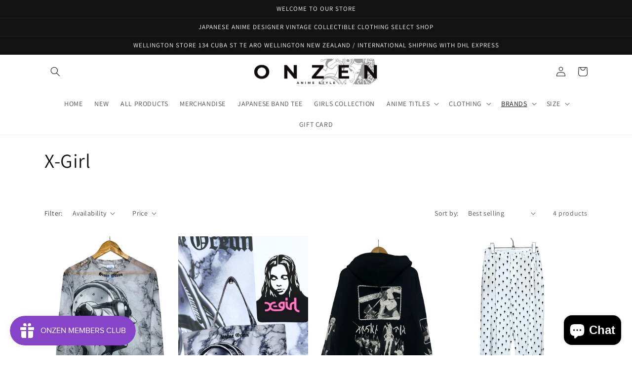

--- FILE ---
content_type: text/html; charset=utf-8
request_url: https://onzenonline.com/collections/x-girl
body_size: 34373
content:
<!doctype html>
<html class="no-js" lang="en">
  <head>
  <!-- Added by AVADA Joy -->
  <script>
      window.AVADA_JOY = window.AVADA_JOY || {};
      window.AVADA_JOY.shopId = 'bsb3rTVH7bn96LStsw64';
      window.AVADA_JOY.status = true;
      window.AVADA_JOY.account_enabled = true;
      window.AVADA_JOY.login_url = "\/account\/login";
      window.AVADA_JOY.register_url = "\/account\/register";
      window.AVADA_JOY.customer = {
        id: null,
        email: null,
        first_name: null,
        last_name: null,
        point: null
      };
      window.AVADA_JOY.placeOrder = window.AVADA_JOY.placeOrder || {};
      window.AVADA_JOY.placeOrder = {"enableCardPage":false,"status":true,"statusProductPointsCalculator":true,"productPointsCalculator":{"color":"#8F00C1","fontSize":14,"type":"congratulation","font":"Noto+Sans"},"earnPoint":"1","rateMoney":"10","earnBy":"price","statusUseCondition":false,"typeProductMatch":"all","typeCondition":"all","conditions":[{"field":"title","typeMatch":"contains","content":""}],"excludeProducts":[],"includeProducts":[]};
      window.AVADA_JOY.product = null;
      window.AVADA_JOY.page = "collection";
      
    </script>

  <!-- /Added by AVADA Joy -->

<script>
window.KiwiSizing = window.KiwiSizing === undefined ? {} : window.KiwiSizing;
KiwiSizing.shop = "onzen2022.myshopify.com";


</script>
    <meta charset="utf-8">
    <meta http-equiv="X-UA-Compatible" content="IE=edge">
    <meta name="viewport" content="width=device-width,initial-scale=1">
    <meta name="theme-color" content="">
    <link rel="canonical" href="https://onzenonline.com/collections/x-girl">
    <link rel="preconnect" href="https://cdn.shopify.com" crossorigin><link rel="preconnect" href="https://fonts.shopifycdn.com" crossorigin><title>
      X-Girl
 &ndash; ONZEN ANIME STYLE</title>

    

    

<meta property="og:site_name" content="ONZEN ANIME STYLE">
<meta property="og:url" content="https://onzenonline.com/collections/x-girl">
<meta property="og:title" content="X-Girl">
<meta property="og:type" content="website">
<meta property="og:description" content="ONZEN ANIME STYLE"><meta name="twitter:card" content="summary_large_image">
<meta name="twitter:title" content="X-Girl">
<meta name="twitter:description" content="ONZEN ANIME STYLE">


    <script src="//onzenonline.com/cdn/shop/t/1/assets/global.js?v=149496944046504657681664179762" defer="defer"></script>
    <script>window.performance && window.performance.mark && window.performance.mark('shopify.content_for_header.start');</script><meta id="shopify-digital-wallet" name="shopify-digital-wallet" content="/58328023087/digital_wallets/dialog">
<meta name="shopify-checkout-api-token" content="2e348d4f4547d7de08e86ee0aa0d2df3">
<meta id="in-context-paypal-metadata" data-shop-id="58328023087" data-venmo-supported="false" data-environment="production" data-locale="en_US" data-paypal-v4="true" data-currency="NZD">
<link rel="alternate" type="application/atom+xml" title="Feed" href="/collections/x-girl.atom" />
<link rel="alternate" type="application/json+oembed" href="https://onzenonline.com/collections/x-girl.oembed">
<script async="async" src="/checkouts/internal/preloads.js?locale=en-NZ"></script>
<link rel="preconnect" href="https://shop.app" crossorigin="anonymous">
<script async="async" src="https://shop.app/checkouts/internal/preloads.js?locale=en-NZ&shop_id=58328023087" crossorigin="anonymous"></script>
<script id="apple-pay-shop-capabilities" type="application/json">{"shopId":58328023087,"countryCode":"NZ","currencyCode":"NZD","merchantCapabilities":["supports3DS"],"merchantId":"gid:\/\/shopify\/Shop\/58328023087","merchantName":"ONZEN ANIME STYLE","requiredBillingContactFields":["postalAddress","email","phone"],"requiredShippingContactFields":["postalAddress","email","phone"],"shippingType":"shipping","supportedNetworks":["visa","masterCard","amex","jcb"],"total":{"type":"pending","label":"ONZEN ANIME STYLE","amount":"1.00"},"shopifyPaymentsEnabled":true,"supportsSubscriptions":true}</script>
<script id="shopify-features" type="application/json">{"accessToken":"2e348d4f4547d7de08e86ee0aa0d2df3","betas":["rich-media-storefront-analytics"],"domain":"onzenonline.com","predictiveSearch":true,"shopId":58328023087,"locale":"en"}</script>
<script>var Shopify = Shopify || {};
Shopify.shop = "onzen2022.myshopify.com";
Shopify.locale = "en";
Shopify.currency = {"active":"NZD","rate":"1.0"};
Shopify.country = "NZ";
Shopify.theme = {"name":"Dawn","id":128558465071,"schema_name":"Dawn","schema_version":"7.0.0","theme_store_id":887,"role":"main"};
Shopify.theme.handle = "null";
Shopify.theme.style = {"id":null,"handle":null};
Shopify.cdnHost = "onzenonline.com/cdn";
Shopify.routes = Shopify.routes || {};
Shopify.routes.root = "/";</script>
<script type="module">!function(o){(o.Shopify=o.Shopify||{}).modules=!0}(window);</script>
<script>!function(o){function n(){var o=[];function n(){o.push(Array.prototype.slice.apply(arguments))}return n.q=o,n}var t=o.Shopify=o.Shopify||{};t.loadFeatures=n(),t.autoloadFeatures=n()}(window);</script>
<script>
  window.ShopifyPay = window.ShopifyPay || {};
  window.ShopifyPay.apiHost = "shop.app\/pay";
  window.ShopifyPay.redirectState = null;
</script>
<script id="shop-js-analytics" type="application/json">{"pageType":"collection"}</script>
<script defer="defer" async type="module" src="//onzenonline.com/cdn/shopifycloud/shop-js/modules/v2/client.init-shop-cart-sync_C5BV16lS.en.esm.js"></script>
<script defer="defer" async type="module" src="//onzenonline.com/cdn/shopifycloud/shop-js/modules/v2/chunk.common_CygWptCX.esm.js"></script>
<script type="module">
  await import("//onzenonline.com/cdn/shopifycloud/shop-js/modules/v2/client.init-shop-cart-sync_C5BV16lS.en.esm.js");
await import("//onzenonline.com/cdn/shopifycloud/shop-js/modules/v2/chunk.common_CygWptCX.esm.js");

  window.Shopify.SignInWithShop?.initShopCartSync?.({"fedCMEnabled":true,"windoidEnabled":true});

</script>
<script>
  window.Shopify = window.Shopify || {};
  if (!window.Shopify.featureAssets) window.Shopify.featureAssets = {};
  window.Shopify.featureAssets['shop-js'] = {"shop-cart-sync":["modules/v2/client.shop-cart-sync_ZFArdW7E.en.esm.js","modules/v2/chunk.common_CygWptCX.esm.js"],"init-fed-cm":["modules/v2/client.init-fed-cm_CmiC4vf6.en.esm.js","modules/v2/chunk.common_CygWptCX.esm.js"],"shop-button":["modules/v2/client.shop-button_tlx5R9nI.en.esm.js","modules/v2/chunk.common_CygWptCX.esm.js"],"shop-cash-offers":["modules/v2/client.shop-cash-offers_DOA2yAJr.en.esm.js","modules/v2/chunk.common_CygWptCX.esm.js","modules/v2/chunk.modal_D71HUcav.esm.js"],"init-windoid":["modules/v2/client.init-windoid_sURxWdc1.en.esm.js","modules/v2/chunk.common_CygWptCX.esm.js"],"shop-toast-manager":["modules/v2/client.shop-toast-manager_ClPi3nE9.en.esm.js","modules/v2/chunk.common_CygWptCX.esm.js"],"init-shop-email-lookup-coordinator":["modules/v2/client.init-shop-email-lookup-coordinator_B8hsDcYM.en.esm.js","modules/v2/chunk.common_CygWptCX.esm.js"],"init-shop-cart-sync":["modules/v2/client.init-shop-cart-sync_C5BV16lS.en.esm.js","modules/v2/chunk.common_CygWptCX.esm.js"],"avatar":["modules/v2/client.avatar_BTnouDA3.en.esm.js"],"pay-button":["modules/v2/client.pay-button_FdsNuTd3.en.esm.js","modules/v2/chunk.common_CygWptCX.esm.js"],"init-customer-accounts":["modules/v2/client.init-customer-accounts_DxDtT_ad.en.esm.js","modules/v2/client.shop-login-button_C5VAVYt1.en.esm.js","modules/v2/chunk.common_CygWptCX.esm.js","modules/v2/chunk.modal_D71HUcav.esm.js"],"init-shop-for-new-customer-accounts":["modules/v2/client.init-shop-for-new-customer-accounts_ChsxoAhi.en.esm.js","modules/v2/client.shop-login-button_C5VAVYt1.en.esm.js","modules/v2/chunk.common_CygWptCX.esm.js","modules/v2/chunk.modal_D71HUcav.esm.js"],"shop-login-button":["modules/v2/client.shop-login-button_C5VAVYt1.en.esm.js","modules/v2/chunk.common_CygWptCX.esm.js","modules/v2/chunk.modal_D71HUcav.esm.js"],"init-customer-accounts-sign-up":["modules/v2/client.init-customer-accounts-sign-up_CPSyQ0Tj.en.esm.js","modules/v2/client.shop-login-button_C5VAVYt1.en.esm.js","modules/v2/chunk.common_CygWptCX.esm.js","modules/v2/chunk.modal_D71HUcav.esm.js"],"shop-follow-button":["modules/v2/client.shop-follow-button_Cva4Ekp9.en.esm.js","modules/v2/chunk.common_CygWptCX.esm.js","modules/v2/chunk.modal_D71HUcav.esm.js"],"checkout-modal":["modules/v2/client.checkout-modal_BPM8l0SH.en.esm.js","modules/v2/chunk.common_CygWptCX.esm.js","modules/v2/chunk.modal_D71HUcav.esm.js"],"lead-capture":["modules/v2/client.lead-capture_Bi8yE_yS.en.esm.js","modules/v2/chunk.common_CygWptCX.esm.js","modules/v2/chunk.modal_D71HUcav.esm.js"],"shop-login":["modules/v2/client.shop-login_D6lNrXab.en.esm.js","modules/v2/chunk.common_CygWptCX.esm.js","modules/v2/chunk.modal_D71HUcav.esm.js"],"payment-terms":["modules/v2/client.payment-terms_CZxnsJam.en.esm.js","modules/v2/chunk.common_CygWptCX.esm.js","modules/v2/chunk.modal_D71HUcav.esm.js"]};
</script>
<script>(function() {
  var isLoaded = false;
  function asyncLoad() {
    if (isLoaded) return;
    isLoaded = true;
    var urls = ["https:\/\/js.smile.io\/v1\/smile-shopify.js?shop=onzen2022.myshopify.com"];
    for (var i = 0; i < urls.length; i++) {
      var s = document.createElement('script');
      s.type = 'text/javascript';
      s.async = true;
      s.src = urls[i];
      var x = document.getElementsByTagName('script')[0];
      x.parentNode.insertBefore(s, x);
    }
  };
  if(window.attachEvent) {
    window.attachEvent('onload', asyncLoad);
  } else {
    window.addEventListener('load', asyncLoad, false);
  }
})();</script>
<script id="__st">var __st={"a":58328023087,"offset":46800,"reqid":"65b6dc3d-08a7-4d40-ae61-516f6b0fe5f8-1768610938","pageurl":"onzenonline.com\/collections\/x-girl","u":"e544aade4417","p":"collection","rtyp":"collection","rid":279214850095};</script>
<script>window.ShopifyPaypalV4VisibilityTracking = true;</script>
<script id="captcha-bootstrap">!function(){'use strict';const t='contact',e='account',n='new_comment',o=[[t,t],['blogs',n],['comments',n],[t,'customer']],c=[[e,'customer_login'],[e,'guest_login'],[e,'recover_customer_password'],[e,'create_customer']],r=t=>t.map((([t,e])=>`form[action*='/${t}']:not([data-nocaptcha='true']) input[name='form_type'][value='${e}']`)).join(','),a=t=>()=>t?[...document.querySelectorAll(t)].map((t=>t.form)):[];function s(){const t=[...o],e=r(t);return a(e)}const i='password',u='form_key',d=['recaptcha-v3-token','g-recaptcha-response','h-captcha-response',i],f=()=>{try{return window.sessionStorage}catch{return}},m='__shopify_v',_=t=>t.elements[u];function p(t,e,n=!1){try{const o=window.sessionStorage,c=JSON.parse(o.getItem(e)),{data:r}=function(t){const{data:e,action:n}=t;return t[m]||n?{data:e,action:n}:{data:t,action:n}}(c);for(const[e,n]of Object.entries(r))t.elements[e]&&(t.elements[e].value=n);n&&o.removeItem(e)}catch(o){console.error('form repopulation failed',{error:o})}}const l='form_type',E='cptcha';function T(t){t.dataset[E]=!0}const w=window,h=w.document,L='Shopify',v='ce_forms',y='captcha';let A=!1;((t,e)=>{const n=(g='f06e6c50-85a8-45c8-87d0-21a2b65856fe',I='https://cdn.shopify.com/shopifycloud/storefront-forms-hcaptcha/ce_storefront_forms_captcha_hcaptcha.v1.5.2.iife.js',D={infoText:'Protected by hCaptcha',privacyText:'Privacy',termsText:'Terms'},(t,e,n)=>{const o=w[L][v],c=o.bindForm;if(c)return c(t,g,e,D).then(n);var r;o.q.push([[t,g,e,D],n]),r=I,A||(h.body.append(Object.assign(h.createElement('script'),{id:'captcha-provider',async:!0,src:r})),A=!0)});var g,I,D;w[L]=w[L]||{},w[L][v]=w[L][v]||{},w[L][v].q=[],w[L][y]=w[L][y]||{},w[L][y].protect=function(t,e){n(t,void 0,e),T(t)},Object.freeze(w[L][y]),function(t,e,n,w,h,L){const[v,y,A,g]=function(t,e,n){const i=e?o:[],u=t?c:[],d=[...i,...u],f=r(d),m=r(i),_=r(d.filter((([t,e])=>n.includes(e))));return[a(f),a(m),a(_),s()]}(w,h,L),I=t=>{const e=t.target;return e instanceof HTMLFormElement?e:e&&e.form},D=t=>v().includes(t);t.addEventListener('submit',(t=>{const e=I(t);if(!e)return;const n=D(e)&&!e.dataset.hcaptchaBound&&!e.dataset.recaptchaBound,o=_(e),c=g().includes(e)&&(!o||!o.value);(n||c)&&t.preventDefault(),c&&!n&&(function(t){try{if(!f())return;!function(t){const e=f();if(!e)return;const n=_(t);if(!n)return;const o=n.value;o&&e.removeItem(o)}(t);const e=Array.from(Array(32),(()=>Math.random().toString(36)[2])).join('');!function(t,e){_(t)||t.append(Object.assign(document.createElement('input'),{type:'hidden',name:u})),t.elements[u].value=e}(t,e),function(t,e){const n=f();if(!n)return;const o=[...t.querySelectorAll(`input[type='${i}']`)].map((({name:t})=>t)),c=[...d,...o],r={};for(const[a,s]of new FormData(t).entries())c.includes(a)||(r[a]=s);n.setItem(e,JSON.stringify({[m]:1,action:t.action,data:r}))}(t,e)}catch(e){console.error('failed to persist form',e)}}(e),e.submit())}));const S=(t,e)=>{t&&!t.dataset[E]&&(n(t,e.some((e=>e===t))),T(t))};for(const o of['focusin','change'])t.addEventListener(o,(t=>{const e=I(t);D(e)&&S(e,y())}));const B=e.get('form_key'),M=e.get(l),P=B&&M;t.addEventListener('DOMContentLoaded',(()=>{const t=y();if(P)for(const e of t)e.elements[l].value===M&&p(e,B);[...new Set([...A(),...v().filter((t=>'true'===t.dataset.shopifyCaptcha))])].forEach((e=>S(e,t)))}))}(h,new URLSearchParams(w.location.search),n,t,e,['guest_login'])})(!0,!0)}();</script>
<script integrity="sha256-4kQ18oKyAcykRKYeNunJcIwy7WH5gtpwJnB7kiuLZ1E=" data-source-attribution="shopify.loadfeatures" defer="defer" src="//onzenonline.com/cdn/shopifycloud/storefront/assets/storefront/load_feature-a0a9edcb.js" crossorigin="anonymous"></script>
<script crossorigin="anonymous" defer="defer" src="//onzenonline.com/cdn/shopifycloud/storefront/assets/shopify_pay/storefront-65b4c6d7.js?v=20250812"></script>
<script data-source-attribution="shopify.dynamic_checkout.dynamic.init">var Shopify=Shopify||{};Shopify.PaymentButton=Shopify.PaymentButton||{isStorefrontPortableWallets:!0,init:function(){window.Shopify.PaymentButton.init=function(){};var t=document.createElement("script");t.src="https://onzenonline.com/cdn/shopifycloud/portable-wallets/latest/portable-wallets.en.js",t.type="module",document.head.appendChild(t)}};
</script>
<script data-source-attribution="shopify.dynamic_checkout.buyer_consent">
  function portableWalletsHideBuyerConsent(e){var t=document.getElementById("shopify-buyer-consent"),n=document.getElementById("shopify-subscription-policy-button");t&&n&&(t.classList.add("hidden"),t.setAttribute("aria-hidden","true"),n.removeEventListener("click",e))}function portableWalletsShowBuyerConsent(e){var t=document.getElementById("shopify-buyer-consent"),n=document.getElementById("shopify-subscription-policy-button");t&&n&&(t.classList.remove("hidden"),t.removeAttribute("aria-hidden"),n.addEventListener("click",e))}window.Shopify?.PaymentButton&&(window.Shopify.PaymentButton.hideBuyerConsent=portableWalletsHideBuyerConsent,window.Shopify.PaymentButton.showBuyerConsent=portableWalletsShowBuyerConsent);
</script>
<script data-source-attribution="shopify.dynamic_checkout.cart.bootstrap">document.addEventListener("DOMContentLoaded",(function(){function t(){return document.querySelector("shopify-accelerated-checkout-cart, shopify-accelerated-checkout")}if(t())Shopify.PaymentButton.init();else{new MutationObserver((function(e,n){t()&&(Shopify.PaymentButton.init(),n.disconnect())})).observe(document.body,{childList:!0,subtree:!0})}}));
</script>
<link id="shopify-accelerated-checkout-styles" rel="stylesheet" media="screen" href="https://onzenonline.com/cdn/shopifycloud/portable-wallets/latest/accelerated-checkout-backwards-compat.css" crossorigin="anonymous">
<style id="shopify-accelerated-checkout-cart">
        #shopify-buyer-consent {
  margin-top: 1em;
  display: inline-block;
  width: 100%;
}

#shopify-buyer-consent.hidden {
  display: none;
}

#shopify-subscription-policy-button {
  background: none;
  border: none;
  padding: 0;
  text-decoration: underline;
  font-size: inherit;
  cursor: pointer;
}

#shopify-subscription-policy-button::before {
  box-shadow: none;
}

      </style>
<script id="sections-script" data-sections="header,footer" defer="defer" src="//onzenonline.com/cdn/shop/t/1/compiled_assets/scripts.js?v=910"></script>
<script>window.performance && window.performance.mark && window.performance.mark('shopify.content_for_header.end');</script>


    <style data-shopify>
      @font-face {
  font-family: Assistant;
  font-weight: 400;
  font-style: normal;
  font-display: swap;
  src: url("//onzenonline.com/cdn/fonts/assistant/assistant_n4.9120912a469cad1cc292572851508ca49d12e768.woff2") format("woff2"),
       url("//onzenonline.com/cdn/fonts/assistant/assistant_n4.6e9875ce64e0fefcd3f4446b7ec9036b3ddd2985.woff") format("woff");
}

      @font-face {
  font-family: Assistant;
  font-weight: 700;
  font-style: normal;
  font-display: swap;
  src: url("//onzenonline.com/cdn/fonts/assistant/assistant_n7.bf44452348ec8b8efa3aa3068825305886b1c83c.woff2") format("woff2"),
       url("//onzenonline.com/cdn/fonts/assistant/assistant_n7.0c887fee83f6b3bda822f1150b912c72da0f7b64.woff") format("woff");
}

      
      
      @font-face {
  font-family: Assistant;
  font-weight: 400;
  font-style: normal;
  font-display: swap;
  src: url("//onzenonline.com/cdn/fonts/assistant/assistant_n4.9120912a469cad1cc292572851508ca49d12e768.woff2") format("woff2"),
       url("//onzenonline.com/cdn/fonts/assistant/assistant_n4.6e9875ce64e0fefcd3f4446b7ec9036b3ddd2985.woff") format("woff");
}


      :root {
        --font-body-family: Assistant, sans-serif;
        --font-body-style: normal;
        --font-body-weight: 400;
        --font-body-weight-bold: 700;

        --font-heading-family: Assistant, sans-serif;
        --font-heading-style: normal;
        --font-heading-weight: 400;

        --font-body-scale: 1.0;
        --font-heading-scale: 1.0;

        --color-base-text: 18, 18, 18;
        --color-shadow: 18, 18, 18;
        --color-base-background-1: 255, 255, 255;
        --color-base-background-2: 243, 243, 243;
        --color-base-solid-button-labels: 255, 255, 255;
        --color-base-outline-button-labels: 18, 18, 18;
        --color-base-accent-1: 18, 18, 18;
        --color-base-accent-2: 51, 79, 180;
        --payment-terms-background-color: #ffffff;

        --gradient-base-background-1: #ffffff;
        --gradient-base-background-2: #f3f3f3;
        --gradient-base-accent-1: #121212;
        --gradient-base-accent-2: #334fb4;

        --media-padding: px;
        --media-border-opacity: 0.05;
        --media-border-width: 1px;
        --media-radius: 0px;
        --media-shadow-opacity: 0.0;
        --media-shadow-horizontal-offset: 0px;
        --media-shadow-vertical-offset: 4px;
        --media-shadow-blur-radius: 5px;
        --media-shadow-visible: 0;

        --page-width: 120rem;
        --page-width-margin: 0rem;

        --product-card-image-padding: 0.0rem;
        --product-card-corner-radius: 0.0rem;
        --product-card-text-alignment: left;
        --product-card-border-width: 0.0rem;
        --product-card-border-opacity: 0.1;
        --product-card-shadow-opacity: 0.0;
        --product-card-shadow-visible: 0;
        --product-card-shadow-horizontal-offset: 0.0rem;
        --product-card-shadow-vertical-offset: 0.4rem;
        --product-card-shadow-blur-radius: 0.5rem;

        --collection-card-image-padding: 0.0rem;
        --collection-card-corner-radius: 0.0rem;
        --collection-card-text-alignment: left;
        --collection-card-border-width: 0.0rem;
        --collection-card-border-opacity: 0.1;
        --collection-card-shadow-opacity: 0.0;
        --collection-card-shadow-visible: 0;
        --collection-card-shadow-horizontal-offset: 0.0rem;
        --collection-card-shadow-vertical-offset: 0.4rem;
        --collection-card-shadow-blur-radius: 0.5rem;

        --blog-card-image-padding: 0.0rem;
        --blog-card-corner-radius: 0.0rem;
        --blog-card-text-alignment: left;
        --blog-card-border-width: 0.0rem;
        --blog-card-border-opacity: 0.1;
        --blog-card-shadow-opacity: 0.0;
        --blog-card-shadow-visible: 0;
        --blog-card-shadow-horizontal-offset: 0.0rem;
        --blog-card-shadow-vertical-offset: 0.4rem;
        --blog-card-shadow-blur-radius: 0.5rem;

        --badge-corner-radius: 4.0rem;

        --popup-border-width: 1px;
        --popup-border-opacity: 0.1;
        --popup-corner-radius: 0px;
        --popup-shadow-opacity: 0.0;
        --popup-shadow-horizontal-offset: 0px;
        --popup-shadow-vertical-offset: 4px;
        --popup-shadow-blur-radius: 5px;

        --drawer-border-width: 1px;
        --drawer-border-opacity: 0.1;
        --drawer-shadow-opacity: 0.0;
        --drawer-shadow-horizontal-offset: 0px;
        --drawer-shadow-vertical-offset: 4px;
        --drawer-shadow-blur-radius: 5px;

        --spacing-sections-desktop: 0px;
        --spacing-sections-mobile: 0px;

        --grid-desktop-vertical-spacing: 8px;
        --grid-desktop-horizontal-spacing: 8px;
        --grid-mobile-vertical-spacing: 4px;
        --grid-mobile-horizontal-spacing: 4px;

        --text-boxes-border-opacity: 0.1;
        --text-boxes-border-width: 0px;
        --text-boxes-radius: 0px;
        --text-boxes-shadow-opacity: 0.0;
        --text-boxes-shadow-visible: 0;
        --text-boxes-shadow-horizontal-offset: 0px;
        --text-boxes-shadow-vertical-offset: 4px;
        --text-boxes-shadow-blur-radius: 5px;

        --buttons-radius: 0px;
        --buttons-radius-outset: 0px;
        --buttons-border-width: 1px;
        --buttons-border-opacity: 1.0;
        --buttons-shadow-opacity: 0.0;
        --buttons-shadow-visible: 0;
        --buttons-shadow-horizontal-offset: 0px;
        --buttons-shadow-vertical-offset: 4px;
        --buttons-shadow-blur-radius: 5px;
        --buttons-border-offset: 0px;

        --inputs-radius: 0px;
        --inputs-border-width: 1px;
        --inputs-border-opacity: 0.55;
        --inputs-shadow-opacity: 0.0;
        --inputs-shadow-horizontal-offset: 0px;
        --inputs-margin-offset: 0px;
        --inputs-shadow-vertical-offset: 4px;
        --inputs-shadow-blur-radius: 5px;
        --inputs-radius-outset: 0px;

        --variant-pills-radius: 40px;
        --variant-pills-border-width: 1px;
        --variant-pills-border-opacity: 0.55;
        --variant-pills-shadow-opacity: 0.0;
        --variant-pills-shadow-horizontal-offset: 0px;
        --variant-pills-shadow-vertical-offset: 4px;
        --variant-pills-shadow-blur-radius: 5px;
      }

      *,
      *::before,
      *::after {
        box-sizing: inherit;
      }

      html {
        box-sizing: border-box;
        font-size: calc(var(--font-body-scale) * 62.5%);
        height: 100%;
      }

      body {
        display: grid;
        grid-template-rows: auto auto 1fr auto;
        grid-template-columns: 100%;
        min-height: 100%;
        margin: 0;
        font-size: 1.5rem;
        letter-spacing: 0.06rem;
        line-height: calc(1 + 0.8 / var(--font-body-scale));
        font-family: var(--font-body-family);
        font-style: var(--font-body-style);
        font-weight: var(--font-body-weight);
      }

      @media screen and (min-width: 750px) {
        body {
          font-size: 1.6rem;
        }
      }
    </style>

    <link href="//onzenonline.com/cdn/shop/t/1/assets/base.css?v=106997162017984916431664179782" rel="stylesheet" type="text/css" media="all" />
<link rel="preload" as="font" href="//onzenonline.com/cdn/fonts/assistant/assistant_n4.9120912a469cad1cc292572851508ca49d12e768.woff2" type="font/woff2" crossorigin><link rel="preload" as="font" href="//onzenonline.com/cdn/fonts/assistant/assistant_n4.9120912a469cad1cc292572851508ca49d12e768.woff2" type="font/woff2" crossorigin><link rel="stylesheet" href="//onzenonline.com/cdn/shop/t/1/assets/component-predictive-search.css?v=83512081251802922551664179757" media="print" onload="this.media='all'"><script>document.documentElement.className = document.documentElement.className.replace('no-js', 'js');
    if (Shopify.designMode) {
      document.documentElement.classList.add('shopify-design-mode');
    }
    </script>
  
  <!-- "snippets/shogun-head.liquid" was not rendered, the associated app was uninstalled -->

                      <script src="//onzenonline.com/cdn/shop/t/1/assets/bss-file-configdata.js?v=19453381437224918031700777212" type="text/javascript"></script> <script src="//onzenonline.com/cdn/shop/t/1/assets/bss-file-configdata-banner.js?v=151034973688681356691700777211" type="text/javascript"></script> <script src="//onzenonline.com/cdn/shop/t/1/assets/bss-file-configdata-popup.js?v=173992696638277510541700777211" type="text/javascript"></script><script>
                if (typeof BSS_PL == 'undefined') {
                    var BSS_PL = {};
                }
                var bssPlApiServer = "https://product-labels-pro.bsscommerce.com";
                BSS_PL.customerTags = 'null';
                BSS_PL.customerId = 'null';
                BSS_PL.configData = configDatas;
                BSS_PL.configDataBanner = configDataBanners ? configDataBanners : [];
                BSS_PL.configDataPopup = configDataPopups ? configDataPopups : [];
                BSS_PL.storeId = 40689;
                BSS_PL.currentPlan = "ten_usd";
                BSS_PL.storeIdCustomOld = "10678";
                BSS_PL.storeIdOldWIthPriority = "12200";
                BSS_PL.apiServerProduction = "https://product-labels-pro.bsscommerce.com";
                
                BSS_PL.integration = {"laiReview":{"status":0,"config":[]}}
                BSS_PL.settingsData = {}
                </script>
            <style>
.homepage-slideshow .slick-slide .bss_pl_img {
    visibility: hidden !important;
}
</style>
                        <!-- BEGIN app block: shopify://apps/ta-labels-badges/blocks/bss-pl-config-data/91bfe765-b604-49a1-805e-3599fa600b24 --><script
    id='bss-pl-config-data'
>
	let TAE_StoreId = "40689";
	if (typeof BSS_PL == 'undefined' || TAE_StoreId !== "") {
  		var BSS_PL = {};
		BSS_PL.storeId = 40689;
		BSS_PL.currentPlan = "free";
		BSS_PL.apiServerProduction = "https://product-labels-pro.bsscommerce.com";
		BSS_PL.publicAccessToken = null;
		BSS_PL.customerTags = "null";
		BSS_PL.customerId = "null";
		BSS_PL.storeIdCustomOld = 10678;
		BSS_PL.storeIdOldWIthPriority = 12200;
		BSS_PL.storeIdOptimizeAppendLabel = null
		BSS_PL.optimizeCodeIds = null; 
		BSS_PL.extendedFeatureIds = null;
		BSS_PL.integration = {"laiReview":{"status":0,"config":[]}};
		BSS_PL.settingsData  = {};
		BSS_PL.configProductMetafields = null;
		BSS_PL.configVariantMetafields = null;
		
		BSS_PL.configData = [].concat();

		
		BSS_PL.configDataBanner = [].concat();

		
		BSS_PL.configDataPopup = [].concat();

		
		BSS_PL.configDataLabelGroup = [].concat();
		
		
		BSS_PL.collectionID = ``;
		BSS_PL.collectionHandle = ``;
		BSS_PL.collectionTitle = ``;

		
		BSS_PL.conditionConfigData = [].concat();
	}
</script>




<style>
    
    

</style>

<script>
    function bssLoadScripts(src, callback, isDefer = false) {
        const scriptTag = document.createElement('script');
        document.head.appendChild(scriptTag);
        scriptTag.src = src;
        if (isDefer) {
            scriptTag.defer = true;
        } else {
            scriptTag.async = true;
        }
        if (callback) {
            scriptTag.addEventListener('load', function () {
                callback();
            });
        }
    }
    const scriptUrls = [
        "https://cdn.shopify.com/extensions/019bc4fb-09b1-7c2a-aaf4-8025e33c8448/product-label-557/assets/bss-pl-init-helper.js",
        "https://cdn.shopify.com/extensions/019bc4fb-09b1-7c2a-aaf4-8025e33c8448/product-label-557/assets/bss-pl-init-config-run-scripts.js",
    ];
    Promise.all(scriptUrls.map((script) => new Promise((resolve) => bssLoadScripts(script, resolve)))).then((res) => {
        console.log('BSS scripts loaded');
        window.bssScriptsLoaded = true;
    });

	function bssInitScripts() {
		if (BSS_PL.configData.length) {
			const enabledFeature = [
				{ type: 1, script: "https://cdn.shopify.com/extensions/019bc4fb-09b1-7c2a-aaf4-8025e33c8448/product-label-557/assets/bss-pl-init-for-label.js" },
				{ type: 2, badge: [0, 7, 8], script: "https://cdn.shopify.com/extensions/019bc4fb-09b1-7c2a-aaf4-8025e33c8448/product-label-557/assets/bss-pl-init-for-badge-product-name.js" },
				{ type: 2, badge: [1, 11], script: "https://cdn.shopify.com/extensions/019bc4fb-09b1-7c2a-aaf4-8025e33c8448/product-label-557/assets/bss-pl-init-for-badge-product-image.js" },
				{ type: 2, badge: 2, script: "https://cdn.shopify.com/extensions/019bc4fb-09b1-7c2a-aaf4-8025e33c8448/product-label-557/assets/bss-pl-init-for-badge-custom-selector.js" },
				{ type: 2, badge: [3, 9, 10], script: "https://cdn.shopify.com/extensions/019bc4fb-09b1-7c2a-aaf4-8025e33c8448/product-label-557/assets/bss-pl-init-for-badge-price.js" },
				{ type: 2, badge: 4, script: "https://cdn.shopify.com/extensions/019bc4fb-09b1-7c2a-aaf4-8025e33c8448/product-label-557/assets/bss-pl-init-for-badge-add-to-cart-btn.js" },
				{ type: 2, badge: 5, script: "https://cdn.shopify.com/extensions/019bc4fb-09b1-7c2a-aaf4-8025e33c8448/product-label-557/assets/bss-pl-init-for-badge-quantity-box.js" },
				{ type: 2, badge: 6, script: "https://cdn.shopify.com/extensions/019bc4fb-09b1-7c2a-aaf4-8025e33c8448/product-label-557/assets/bss-pl-init-for-badge-buy-it-now-btn.js" }
			]
				.filter(({ type, badge }) => BSS_PL.configData.some(item => item.label_type === type && (badge === undefined || (Array.isArray(badge) ? badge.includes(item.badge_type) : item.badge_type === badge))) || (type === 1 && BSS_PL.configDataLabelGroup && BSS_PL.configDataLabelGroup.length))
				.map(({ script }) => script);
				
            enabledFeature.forEach((src) => bssLoadScripts(src));

            if (enabledFeature.length) {
                const src = "https://cdn.shopify.com/extensions/019bc4fb-09b1-7c2a-aaf4-8025e33c8448/product-label-557/assets/bss-product-label-js.js";
                bssLoadScripts(src);
            }
        }

        if (BSS_PL.configDataBanner && BSS_PL.configDataBanner.length) {
            const src = "https://cdn.shopify.com/extensions/019bc4fb-09b1-7c2a-aaf4-8025e33c8448/product-label-557/assets/bss-product-label-banner.js";
            bssLoadScripts(src);
        }

        if (BSS_PL.configDataPopup && BSS_PL.configDataPopup.length) {
            const src = "https://cdn.shopify.com/extensions/019bc4fb-09b1-7c2a-aaf4-8025e33c8448/product-label-557/assets/bss-product-label-popup.js";
            bssLoadScripts(src);
        }

        if (window.location.search.includes('bss-pl-custom-selector')) {
            const src = "https://cdn.shopify.com/extensions/019bc4fb-09b1-7c2a-aaf4-8025e33c8448/product-label-557/assets/bss-product-label-custom-position.js";
            bssLoadScripts(src, null, true);
        }
    }
    bssInitScripts();
</script>


<!-- END app block --><link href="https://cdn.shopify.com/extensions/019bc4fb-09b1-7c2a-aaf4-8025e33c8448/product-label-557/assets/bss-pl-style.min.css" rel="stylesheet" type="text/css" media="all">
<script src="https://cdn.shopify.com/extensions/7bc9bb47-adfa-4267-963e-cadee5096caf/inbox-1252/assets/inbox-chat-loader.js" type="text/javascript" defer="defer"></script>
<link href="https://monorail-edge.shopifysvc.com" rel="dns-prefetch">
<script>(function(){if ("sendBeacon" in navigator && "performance" in window) {try {var session_token_from_headers = performance.getEntriesByType('navigation')[0].serverTiming.find(x => x.name == '_s').description;} catch {var session_token_from_headers = undefined;}var session_cookie_matches = document.cookie.match(/_shopify_s=([^;]*)/);var session_token_from_cookie = session_cookie_matches && session_cookie_matches.length === 2 ? session_cookie_matches[1] : "";var session_token = session_token_from_headers || session_token_from_cookie || "";function handle_abandonment_event(e) {var entries = performance.getEntries().filter(function(entry) {return /monorail-edge.shopifysvc.com/.test(entry.name);});if (!window.abandonment_tracked && entries.length === 0) {window.abandonment_tracked = true;var currentMs = Date.now();var navigation_start = performance.timing.navigationStart;var payload = {shop_id: 58328023087,url: window.location.href,navigation_start,duration: currentMs - navigation_start,session_token,page_type: "collection"};window.navigator.sendBeacon("https://monorail-edge.shopifysvc.com/v1/produce", JSON.stringify({schema_id: "online_store_buyer_site_abandonment/1.1",payload: payload,metadata: {event_created_at_ms: currentMs,event_sent_at_ms: currentMs}}));}}window.addEventListener('pagehide', handle_abandonment_event);}}());</script>
<script id="web-pixels-manager-setup">(function e(e,d,r,n,o){if(void 0===o&&(o={}),!Boolean(null===(a=null===(i=window.Shopify)||void 0===i?void 0:i.analytics)||void 0===a?void 0:a.replayQueue)){var i,a;window.Shopify=window.Shopify||{};var t=window.Shopify;t.analytics=t.analytics||{};var s=t.analytics;s.replayQueue=[],s.publish=function(e,d,r){return s.replayQueue.push([e,d,r]),!0};try{self.performance.mark("wpm:start")}catch(e){}var l=function(){var e={modern:/Edge?\/(1{2}[4-9]|1[2-9]\d|[2-9]\d{2}|\d{4,})\.\d+(\.\d+|)|Firefox\/(1{2}[4-9]|1[2-9]\d|[2-9]\d{2}|\d{4,})\.\d+(\.\d+|)|Chrom(ium|e)\/(9{2}|\d{3,})\.\d+(\.\d+|)|(Maci|X1{2}).+ Version\/(15\.\d+|(1[6-9]|[2-9]\d|\d{3,})\.\d+)([,.]\d+|)( \(\w+\)|)( Mobile\/\w+|) Safari\/|Chrome.+OPR\/(9{2}|\d{3,})\.\d+\.\d+|(CPU[ +]OS|iPhone[ +]OS|CPU[ +]iPhone|CPU IPhone OS|CPU iPad OS)[ +]+(15[._]\d+|(1[6-9]|[2-9]\d|\d{3,})[._]\d+)([._]\d+|)|Android:?[ /-](13[3-9]|1[4-9]\d|[2-9]\d{2}|\d{4,})(\.\d+|)(\.\d+|)|Android.+Firefox\/(13[5-9]|1[4-9]\d|[2-9]\d{2}|\d{4,})\.\d+(\.\d+|)|Android.+Chrom(ium|e)\/(13[3-9]|1[4-9]\d|[2-9]\d{2}|\d{4,})\.\d+(\.\d+|)|SamsungBrowser\/([2-9]\d|\d{3,})\.\d+/,legacy:/Edge?\/(1[6-9]|[2-9]\d|\d{3,})\.\d+(\.\d+|)|Firefox\/(5[4-9]|[6-9]\d|\d{3,})\.\d+(\.\d+|)|Chrom(ium|e)\/(5[1-9]|[6-9]\d|\d{3,})\.\d+(\.\d+|)([\d.]+$|.*Safari\/(?![\d.]+ Edge\/[\d.]+$))|(Maci|X1{2}).+ Version\/(10\.\d+|(1[1-9]|[2-9]\d|\d{3,})\.\d+)([,.]\d+|)( \(\w+\)|)( Mobile\/\w+|) Safari\/|Chrome.+OPR\/(3[89]|[4-9]\d|\d{3,})\.\d+\.\d+|(CPU[ +]OS|iPhone[ +]OS|CPU[ +]iPhone|CPU IPhone OS|CPU iPad OS)[ +]+(10[._]\d+|(1[1-9]|[2-9]\d|\d{3,})[._]\d+)([._]\d+|)|Android:?[ /-](13[3-9]|1[4-9]\d|[2-9]\d{2}|\d{4,})(\.\d+|)(\.\d+|)|Mobile Safari.+OPR\/([89]\d|\d{3,})\.\d+\.\d+|Android.+Firefox\/(13[5-9]|1[4-9]\d|[2-9]\d{2}|\d{4,})\.\d+(\.\d+|)|Android.+Chrom(ium|e)\/(13[3-9]|1[4-9]\d|[2-9]\d{2}|\d{4,})\.\d+(\.\d+|)|Android.+(UC? ?Browser|UCWEB|U3)[ /]?(15\.([5-9]|\d{2,})|(1[6-9]|[2-9]\d|\d{3,})\.\d+)\.\d+|SamsungBrowser\/(5\.\d+|([6-9]|\d{2,})\.\d+)|Android.+MQ{2}Browser\/(14(\.(9|\d{2,})|)|(1[5-9]|[2-9]\d|\d{3,})(\.\d+|))(\.\d+|)|K[Aa][Ii]OS\/(3\.\d+|([4-9]|\d{2,})\.\d+)(\.\d+|)/},d=e.modern,r=e.legacy,n=navigator.userAgent;return n.match(d)?"modern":n.match(r)?"legacy":"unknown"}(),u="modern"===l?"modern":"legacy",c=(null!=n?n:{modern:"",legacy:""})[u],f=function(e){return[e.baseUrl,"/wpm","/b",e.hashVersion,"modern"===e.buildTarget?"m":"l",".js"].join("")}({baseUrl:d,hashVersion:r,buildTarget:u}),m=function(e){var d=e.version,r=e.bundleTarget,n=e.surface,o=e.pageUrl,i=e.monorailEndpoint;return{emit:function(e){var a=e.status,t=e.errorMsg,s=(new Date).getTime(),l=JSON.stringify({metadata:{event_sent_at_ms:s},events:[{schema_id:"web_pixels_manager_load/3.1",payload:{version:d,bundle_target:r,page_url:o,status:a,surface:n,error_msg:t},metadata:{event_created_at_ms:s}}]});if(!i)return console&&console.warn&&console.warn("[Web Pixels Manager] No Monorail endpoint provided, skipping logging."),!1;try{return self.navigator.sendBeacon.bind(self.navigator)(i,l)}catch(e){}var u=new XMLHttpRequest;try{return u.open("POST",i,!0),u.setRequestHeader("Content-Type","text/plain"),u.send(l),!0}catch(e){return console&&console.warn&&console.warn("[Web Pixels Manager] Got an unhandled error while logging to Monorail."),!1}}}}({version:r,bundleTarget:l,surface:e.surface,pageUrl:self.location.href,monorailEndpoint:e.monorailEndpoint});try{o.browserTarget=l,function(e){var d=e.src,r=e.async,n=void 0===r||r,o=e.onload,i=e.onerror,a=e.sri,t=e.scriptDataAttributes,s=void 0===t?{}:t,l=document.createElement("script"),u=document.querySelector("head"),c=document.querySelector("body");if(l.async=n,l.src=d,a&&(l.integrity=a,l.crossOrigin="anonymous"),s)for(var f in s)if(Object.prototype.hasOwnProperty.call(s,f))try{l.dataset[f]=s[f]}catch(e){}if(o&&l.addEventListener("load",o),i&&l.addEventListener("error",i),u)u.appendChild(l);else{if(!c)throw new Error("Did not find a head or body element to append the script");c.appendChild(l)}}({src:f,async:!0,onload:function(){if(!function(){var e,d;return Boolean(null===(d=null===(e=window.Shopify)||void 0===e?void 0:e.analytics)||void 0===d?void 0:d.initialized)}()){var d=window.webPixelsManager.init(e)||void 0;if(d){var r=window.Shopify.analytics;r.replayQueue.forEach((function(e){var r=e[0],n=e[1],o=e[2];d.publishCustomEvent(r,n,o)})),r.replayQueue=[],r.publish=d.publishCustomEvent,r.visitor=d.visitor,r.initialized=!0}}},onerror:function(){return m.emit({status:"failed",errorMsg:"".concat(f," has failed to load")})},sri:function(e){var d=/^sha384-[A-Za-z0-9+/=]+$/;return"string"==typeof e&&d.test(e)}(c)?c:"",scriptDataAttributes:o}),m.emit({status:"loading"})}catch(e){m.emit({status:"failed",errorMsg:(null==e?void 0:e.message)||"Unknown error"})}}})({shopId: 58328023087,storefrontBaseUrl: "https://onzenonline.com",extensionsBaseUrl: "https://extensions.shopifycdn.com/cdn/shopifycloud/web-pixels-manager",monorailEndpoint: "https://monorail-edge.shopifysvc.com/unstable/produce_batch",surface: "storefront-renderer",enabledBetaFlags: ["2dca8a86"],webPixelsConfigList: [{"id":"shopify-app-pixel","configuration":"{}","eventPayloadVersion":"v1","runtimeContext":"STRICT","scriptVersion":"0450","apiClientId":"shopify-pixel","type":"APP","privacyPurposes":["ANALYTICS","MARKETING"]},{"id":"shopify-custom-pixel","eventPayloadVersion":"v1","runtimeContext":"LAX","scriptVersion":"0450","apiClientId":"shopify-pixel","type":"CUSTOM","privacyPurposes":["ANALYTICS","MARKETING"]}],isMerchantRequest: false,initData: {"shop":{"name":"ONZEN ANIME STYLE","paymentSettings":{"currencyCode":"NZD"},"myshopifyDomain":"onzen2022.myshopify.com","countryCode":"NZ","storefrontUrl":"https:\/\/onzenonline.com"},"customer":null,"cart":null,"checkout":null,"productVariants":[],"purchasingCompany":null},},"https://onzenonline.com/cdn","fcfee988w5aeb613cpc8e4bc33m6693e112",{"modern":"","legacy":""},{"shopId":"58328023087","storefrontBaseUrl":"https:\/\/onzenonline.com","extensionBaseUrl":"https:\/\/extensions.shopifycdn.com\/cdn\/shopifycloud\/web-pixels-manager","surface":"storefront-renderer","enabledBetaFlags":"[\"2dca8a86\"]","isMerchantRequest":"false","hashVersion":"fcfee988w5aeb613cpc8e4bc33m6693e112","publish":"custom","events":"[[\"page_viewed\",{}],[\"collection_viewed\",{\"collection\":{\"id\":\"279214850095\",\"title\":\"X-Girl\",\"productVariants\":[{\"price\":{\"amount\":135.0,\"currencyCode\":\"NZD\"},\"product\":{\"title\":\"2022 Jojo's Bizarre Adventure Stone Ocean x x-girl Mesh Top\",\"vendor\":\"ONZEN ANIME STYLE\",\"id\":\"7294639570991\",\"untranslatedTitle\":\"2022 Jojo's Bizarre Adventure Stone Ocean x x-girl Mesh Top\",\"url\":\"\/products\/jojos-bizarre-adventure-stone-ocean-x-x-girl-mesh-crop-top\",\"type\":\"Long Sleeve Shirt\"},\"id\":\"41715962773551\",\"image\":{\"src\":\"\/\/onzenonline.com\/cdn\/shop\/files\/110_d130cf8f-3a5d-4c9e-8aad-b24ee5f0d790.jpg?v=1698032340\"},\"sku\":null,\"title\":\"Tag Size M \/ Fit Size M-S \/ Marble Grey \/ 2022 \/ New (preowned) Tag on \/ Excellent Condition\",\"untranslatedTitle\":\"Tag Size M \/ Fit Size M-S \/ Marble Grey \/ 2022 \/ New (preowned) Tag on \/ Excellent Condition\"},{\"price\":{\"amount\":155.0,\"currencyCode\":\"NZD\"},\"product\":{\"title\":\"Jojo's Bizarre Adventure x X-girl Stone Ocean Big Tote Bag\",\"vendor\":\"ONZEN ANIME STYLE\",\"id\":\"7290577289263\",\"untranslatedTitle\":\"Jojo's Bizarre Adventure x X-girl Stone Ocean Big Tote Bag\",\"url\":\"\/products\/jojos-bizarre-adventure-x-x-girl-stone-ocean-big-tote-bag\",\"type\":\"Bag\"},\"id\":\"41703601078319\",\"image\":{\"src\":\"\/\/onzenonline.com\/cdn\/shop\/files\/1_a5f07e7e-a761-4c3f-8f23-6f8de2f4e490.jpg?v=1692793390\"},\"sku\":null,\"title\":\"ONE SIZE \/ Grey \/ Blue \/ 2022 \/ New Tag on \/ Excellent Condition\",\"untranslatedTitle\":\"ONE SIZE \/ Grey \/ Blue \/ 2022 \/ New Tag on \/ Excellent Condition\"},{\"price\":{\"amount\":375.0,\"currencyCode\":\"NZD\"},\"product\":{\"title\":\"2022 Chainsaw Man x X-girl Sweat Hoodie\",\"vendor\":\"ONZEN ANIME STYLE\",\"id\":\"7289720012847\",\"untranslatedTitle\":\"2022 Chainsaw Man x X-girl Sweat Hoodie\",\"url\":\"\/products\/x-girl-x-chainsaw-man-sweat-hoodie\",\"type\":\"Hoodie\"},\"id\":\"41700267851823\",\"image\":{\"src\":\"\/\/onzenonline.com\/cdn\/shop\/files\/2_bc48cb5f-5ead-4e77-8325-8291f0efc533.jpg?v=1698035033\"},\"sku\":null,\"title\":\"Tag Size : L \/ Fit Size : M - L \/ Black \/ 2022 \/ Gently Used \/ Very Good Condition\",\"untranslatedTitle\":\"Tag Size : L \/ Fit Size : M - L \/ Black \/ 2022 \/ Gently Used \/ Very Good Condition\"},{\"price\":{\"amount\":65.0,\"currencyCode\":\"NZD\"},\"product\":{\"title\":\"2019 Jojo's Bizarre Adventure x x-girl Bruno Bucciarati Pants\",\"vendor\":\"ONZEN ANIME STYLE\",\"id\":\"7308566429743\",\"untranslatedTitle\":\"2019 Jojo's Bizarre Adventure x x-girl Bruno Bucciarati Pants\",\"url\":\"\/products\/jojos-bizarre-adventure-x-x-girl-bruno-bucciarati-pants\",\"type\":\"Pants\"},\"id\":\"41781447098415\",\"image\":{\"src\":\"\/\/onzenonline.com\/cdn\/shop\/files\/71_54e72eea-b0c8-4954-b530-b3d3caca047a.jpg?v=1697764235\"},\"sku\":\"\",\"title\":\"Tag Size : 1 (S) \/ Fit Size S \/ White \/ 2019 \/ Gently Used \/ Great Condition\",\"untranslatedTitle\":\"Tag Size : 1 (S) \/ Fit Size S \/ White \/ 2019 \/ Gently Used \/ Great Condition\"}]}}]]"});</script><script>
  window.ShopifyAnalytics = window.ShopifyAnalytics || {};
  window.ShopifyAnalytics.meta = window.ShopifyAnalytics.meta || {};
  window.ShopifyAnalytics.meta.currency = 'NZD';
  var meta = {"products":[{"id":7294639570991,"gid":"gid:\/\/shopify\/Product\/7294639570991","vendor":"ONZEN ANIME STYLE","type":"Long Sleeve Shirt","handle":"jojos-bizarre-adventure-stone-ocean-x-x-girl-mesh-crop-top","variants":[{"id":41715962773551,"price":13500,"name":"2022 Jojo's Bizarre Adventure Stone Ocean x x-girl Mesh Top - Tag Size M \/ Fit Size M-S \/ Marble Grey \/ 2022 \/ New (preowned) Tag on \/ Excellent Condition","public_title":"Tag Size M \/ Fit Size M-S \/ Marble Grey \/ 2022 \/ New (preowned) Tag on \/ Excellent Condition","sku":null}],"remote":false},{"id":7290577289263,"gid":"gid:\/\/shopify\/Product\/7290577289263","vendor":"ONZEN ANIME STYLE","type":"Bag","handle":"jojos-bizarre-adventure-x-x-girl-stone-ocean-big-tote-bag","variants":[{"id":41703601078319,"price":15500,"name":"Jojo's Bizarre Adventure x X-girl Stone Ocean Big Tote Bag - ONE SIZE \/ Grey \/ Blue \/ 2022 \/ New Tag on \/ Excellent Condition","public_title":"ONE SIZE \/ Grey \/ Blue \/ 2022 \/ New Tag on \/ Excellent Condition","sku":null}],"remote":false},{"id":7289720012847,"gid":"gid:\/\/shopify\/Product\/7289720012847","vendor":"ONZEN ANIME STYLE","type":"Hoodie","handle":"x-girl-x-chainsaw-man-sweat-hoodie","variants":[{"id":41700267851823,"price":37500,"name":"2022 Chainsaw Man x X-girl Sweat Hoodie - Tag Size : L \/ Fit Size : M - L \/ Black \/ 2022 \/ Gently Used \/ Very Good Condition","public_title":"Tag Size : L \/ Fit Size : M - L \/ Black \/ 2022 \/ Gently Used \/ Very Good Condition","sku":null}],"remote":false},{"id":7308566429743,"gid":"gid:\/\/shopify\/Product\/7308566429743","vendor":"ONZEN ANIME STYLE","type":"Pants","handle":"jojos-bizarre-adventure-x-x-girl-bruno-bucciarati-pants","variants":[{"id":41781447098415,"price":6500,"name":"2019 Jojo's Bizarre Adventure x x-girl Bruno Bucciarati Pants - Tag Size : 1 (S) \/ Fit Size S \/ White \/ 2019 \/ Gently Used \/ Great Condition","public_title":"Tag Size : 1 (S) \/ Fit Size S \/ White \/ 2019 \/ Gently Used \/ Great Condition","sku":""}],"remote":false}],"page":{"pageType":"collection","resourceType":"collection","resourceId":279214850095,"requestId":"65b6dc3d-08a7-4d40-ae61-516f6b0fe5f8-1768610938"}};
  for (var attr in meta) {
    window.ShopifyAnalytics.meta[attr] = meta[attr];
  }
</script>
<script class="analytics">
  (function () {
    var customDocumentWrite = function(content) {
      var jquery = null;

      if (window.jQuery) {
        jquery = window.jQuery;
      } else if (window.Checkout && window.Checkout.$) {
        jquery = window.Checkout.$;
      }

      if (jquery) {
        jquery('body').append(content);
      }
    };

    var hasLoggedConversion = function(token) {
      if (token) {
        return document.cookie.indexOf('loggedConversion=' + token) !== -1;
      }
      return false;
    }

    var setCookieIfConversion = function(token) {
      if (token) {
        var twoMonthsFromNow = new Date(Date.now());
        twoMonthsFromNow.setMonth(twoMonthsFromNow.getMonth() + 2);

        document.cookie = 'loggedConversion=' + token + '; expires=' + twoMonthsFromNow;
      }
    }

    var trekkie = window.ShopifyAnalytics.lib = window.trekkie = window.trekkie || [];
    if (trekkie.integrations) {
      return;
    }
    trekkie.methods = [
      'identify',
      'page',
      'ready',
      'track',
      'trackForm',
      'trackLink'
    ];
    trekkie.factory = function(method) {
      return function() {
        var args = Array.prototype.slice.call(arguments);
        args.unshift(method);
        trekkie.push(args);
        return trekkie;
      };
    };
    for (var i = 0; i < trekkie.methods.length; i++) {
      var key = trekkie.methods[i];
      trekkie[key] = trekkie.factory(key);
    }
    trekkie.load = function(config) {
      trekkie.config = config || {};
      trekkie.config.initialDocumentCookie = document.cookie;
      var first = document.getElementsByTagName('script')[0];
      var script = document.createElement('script');
      script.type = 'text/javascript';
      script.onerror = function(e) {
        var scriptFallback = document.createElement('script');
        scriptFallback.type = 'text/javascript';
        scriptFallback.onerror = function(error) {
                var Monorail = {
      produce: function produce(monorailDomain, schemaId, payload) {
        var currentMs = new Date().getTime();
        var event = {
          schema_id: schemaId,
          payload: payload,
          metadata: {
            event_created_at_ms: currentMs,
            event_sent_at_ms: currentMs
          }
        };
        return Monorail.sendRequest("https://" + monorailDomain + "/v1/produce", JSON.stringify(event));
      },
      sendRequest: function sendRequest(endpointUrl, payload) {
        // Try the sendBeacon API
        if (window && window.navigator && typeof window.navigator.sendBeacon === 'function' && typeof window.Blob === 'function' && !Monorail.isIos12()) {
          var blobData = new window.Blob([payload], {
            type: 'text/plain'
          });

          if (window.navigator.sendBeacon(endpointUrl, blobData)) {
            return true;
          } // sendBeacon was not successful

        } // XHR beacon

        var xhr = new XMLHttpRequest();

        try {
          xhr.open('POST', endpointUrl);
          xhr.setRequestHeader('Content-Type', 'text/plain');
          xhr.send(payload);
        } catch (e) {
          console.log(e);
        }

        return false;
      },
      isIos12: function isIos12() {
        return window.navigator.userAgent.lastIndexOf('iPhone; CPU iPhone OS 12_') !== -1 || window.navigator.userAgent.lastIndexOf('iPad; CPU OS 12_') !== -1;
      }
    };
    Monorail.produce('monorail-edge.shopifysvc.com',
      'trekkie_storefront_load_errors/1.1',
      {shop_id: 58328023087,
      theme_id: 128558465071,
      app_name: "storefront",
      context_url: window.location.href,
      source_url: "//onzenonline.com/cdn/s/trekkie.storefront.cd680fe47e6c39ca5d5df5f0a32d569bc48c0f27.min.js"});

        };
        scriptFallback.async = true;
        scriptFallback.src = '//onzenonline.com/cdn/s/trekkie.storefront.cd680fe47e6c39ca5d5df5f0a32d569bc48c0f27.min.js';
        first.parentNode.insertBefore(scriptFallback, first);
      };
      script.async = true;
      script.src = '//onzenonline.com/cdn/s/trekkie.storefront.cd680fe47e6c39ca5d5df5f0a32d569bc48c0f27.min.js';
      first.parentNode.insertBefore(script, first);
    };
    trekkie.load(
      {"Trekkie":{"appName":"storefront","development":false,"defaultAttributes":{"shopId":58328023087,"isMerchantRequest":null,"themeId":128558465071,"themeCityHash":"13297728079317422057","contentLanguage":"en","currency":"NZD","eventMetadataId":"56eea53f-6b2d-4046-9d2f-c6e346a0f2b1"},"isServerSideCookieWritingEnabled":true,"monorailRegion":"shop_domain","enabledBetaFlags":["65f19447"]},"Session Attribution":{},"S2S":{"facebookCapiEnabled":false,"source":"trekkie-storefront-renderer","apiClientId":580111}}
    );

    var loaded = false;
    trekkie.ready(function() {
      if (loaded) return;
      loaded = true;

      window.ShopifyAnalytics.lib = window.trekkie;

      var originalDocumentWrite = document.write;
      document.write = customDocumentWrite;
      try { window.ShopifyAnalytics.merchantGoogleAnalytics.call(this); } catch(error) {};
      document.write = originalDocumentWrite;

      window.ShopifyAnalytics.lib.page(null,{"pageType":"collection","resourceType":"collection","resourceId":279214850095,"requestId":"65b6dc3d-08a7-4d40-ae61-516f6b0fe5f8-1768610938","shopifyEmitted":true});

      var match = window.location.pathname.match(/checkouts\/(.+)\/(thank_you|post_purchase)/)
      var token = match? match[1]: undefined;
      if (!hasLoggedConversion(token)) {
        setCookieIfConversion(token);
        window.ShopifyAnalytics.lib.track("Viewed Product Category",{"currency":"NZD","category":"Collection: x-girl","collectionName":"x-girl","collectionId":279214850095,"nonInteraction":true},undefined,undefined,{"shopifyEmitted":true});
      }
    });


        var eventsListenerScript = document.createElement('script');
        eventsListenerScript.async = true;
        eventsListenerScript.src = "//onzenonline.com/cdn/shopifycloud/storefront/assets/shop_events_listener-3da45d37.js";
        document.getElementsByTagName('head')[0].appendChild(eventsListenerScript);

})();</script>
<script
  defer
  src="https://onzenonline.com/cdn/shopifycloud/perf-kit/shopify-perf-kit-3.0.4.min.js"
  data-application="storefront-renderer"
  data-shop-id="58328023087"
  data-render-region="gcp-us-central1"
  data-page-type="collection"
  data-theme-instance-id="128558465071"
  data-theme-name="Dawn"
  data-theme-version="7.0.0"
  data-monorail-region="shop_domain"
  data-resource-timing-sampling-rate="10"
  data-shs="true"
  data-shs-beacon="true"
  data-shs-export-with-fetch="true"
  data-shs-logs-sample-rate="1"
  data-shs-beacon-endpoint="https://onzenonline.com/api/collect"
></script>
</head>
                 

  <body class="gradient">
    <a class="skip-to-content-link button visually-hidden" href="#MainContent">
      Skip to content
    </a><div id="shopify-section-announcement-bar" class="shopify-section"><div class="announcement-bar color-accent-1 gradient" role="region" aria-label="Announcement" ></div><div class="announcement-bar color-accent-1 gradient" role="region" aria-label="Announcement" ></div><div class="announcement-bar color-accent-1 gradient" role="region" aria-label="Announcement" ><div class="page-width">
                <p class="announcement-bar__message center h5">
                  WELCOME TO OUR STORE
</p>
              </div></div><div class="announcement-bar color-accent-1 gradient" role="region" aria-label="Announcement" ><div class="page-width">
                <p class="announcement-bar__message center h5">
                  JAPANESE ANIME DESIGNER VINTAGE COLLECTIBLE CLOTHING SELECT SHOP
</p>
              </div></div><div class="announcement-bar color-accent-1 gradient" role="region" aria-label="Announcement" ><div class="page-width">
                <p class="announcement-bar__message center h5">
                  WELLINGTON STORE 134 CUBA ST TE ARO WELLINGTON NEW ZEALAND / INTERNATIONAL SHIPPING WITH DHL EXPRESS
</p>
              </div></div>
</div>
    <div id="shopify-section-header" class="shopify-section section-header"><link rel="stylesheet" href="//onzenonline.com/cdn/shop/t/1/assets/component-list-menu.css?v=151968516119678728991664179767" media="print" onload="this.media='all'">
<link rel="stylesheet" href="//onzenonline.com/cdn/shop/t/1/assets/component-search.css?v=96455689198851321781664179749" media="print" onload="this.media='all'">
<link rel="stylesheet" href="//onzenonline.com/cdn/shop/t/1/assets/component-menu-drawer.css?v=182311192829367774911664179754" media="print" onload="this.media='all'">
<link rel="stylesheet" href="//onzenonline.com/cdn/shop/t/1/assets/component-cart-notification.css?v=183358051719344305851664179745" media="print" onload="this.media='all'">
<link rel="stylesheet" href="//onzenonline.com/cdn/shop/t/1/assets/component-cart-items.css?v=23917223812499722491664179782" media="print" onload="this.media='all'"><link rel="stylesheet" href="//onzenonline.com/cdn/shop/t/1/assets/component-price.css?v=65402837579211014041664179753" media="print" onload="this.media='all'">
  <link rel="stylesheet" href="//onzenonline.com/cdn/shop/t/1/assets/component-loading-overlay.css?v=167310470843593579841664179786" media="print" onload="this.media='all'"><noscript><link href="//onzenonline.com/cdn/shop/t/1/assets/component-list-menu.css?v=151968516119678728991664179767" rel="stylesheet" type="text/css" media="all" /></noscript>
<noscript><link href="//onzenonline.com/cdn/shop/t/1/assets/component-search.css?v=96455689198851321781664179749" rel="stylesheet" type="text/css" media="all" /></noscript>
<noscript><link href="//onzenonline.com/cdn/shop/t/1/assets/component-menu-drawer.css?v=182311192829367774911664179754" rel="stylesheet" type="text/css" media="all" /></noscript>
<noscript><link href="//onzenonline.com/cdn/shop/t/1/assets/component-cart-notification.css?v=183358051719344305851664179745" rel="stylesheet" type="text/css" media="all" /></noscript>
<noscript><link href="//onzenonline.com/cdn/shop/t/1/assets/component-cart-items.css?v=23917223812499722491664179782" rel="stylesheet" type="text/css" media="all" /></noscript>

<style>
  header-drawer {
    justify-self: start;
    margin-left: -1.2rem;
  }

  .header__heading-logo {
    max-width: 250px;
  }

  @media screen and (min-width: 990px) {
    header-drawer {
      display: none;
    }
  }

  .menu-drawer-container {
    display: flex;
  }

  .list-menu {
    list-style: none;
    padding: 0;
    margin: 0;
  }

  .list-menu--inline {
    display: inline-flex;
    flex-wrap: wrap;
  }

  summary.list-menu__item {
    padding-right: 2.7rem;
  }

  .list-menu__item {
    display: flex;
    align-items: center;
    line-height: calc(1 + 0.3 / var(--font-body-scale));
  }

  .list-menu__item--link {
    text-decoration: none;
    padding-bottom: 1rem;
    padding-top: 1rem;
    line-height: calc(1 + 0.8 / var(--font-body-scale));
  }

  @media screen and (min-width: 750px) {
    .list-menu__item--link {
      padding-bottom: 0.5rem;
      padding-top: 0.5rem;
    }
  }
</style><style data-shopify>.header {
    padding-top: 0px;
    padding-bottom: 0px;
  }

  .section-header {
    margin-bottom: 0px;
  }

  @media screen and (min-width: 750px) {
    .section-header {
      margin-bottom: 0px;
    }
  }

  @media screen and (min-width: 990px) {
    .header {
      padding-top: 0px;
      padding-bottom: 0px;
    }
  }</style><script src="//onzenonline.com/cdn/shop/t/1/assets/details-disclosure.js?v=153497636716254413831664179777" defer="defer"></script>
<script src="//onzenonline.com/cdn/shop/t/1/assets/details-modal.js?v=4511761896672669691664179776" defer="defer"></script>
<script src="//onzenonline.com/cdn/shop/t/1/assets/cart-notification.js?v=160453272920806432391664179752" defer="defer"></script><svg xmlns="http://www.w3.org/2000/svg" class="hidden">
  <symbol id="icon-search" viewbox="0 0 18 19" fill="none">
    <path fill-rule="evenodd" clip-rule="evenodd" d="M11.03 11.68A5.784 5.784 0 112.85 3.5a5.784 5.784 0 018.18 8.18zm.26 1.12a6.78 6.78 0 11.72-.7l5.4 5.4a.5.5 0 11-.71.7l-5.41-5.4z" fill="currentColor"/>
  </symbol>

  <symbol id="icon-close" class="icon icon-close" fill="none" viewBox="0 0 18 17">
    <path d="M.865 15.978a.5.5 0 00.707.707l7.433-7.431 7.579 7.282a.501.501 0 00.846-.37.5.5 0 00-.153-.351L9.712 8.546l7.417-7.416a.5.5 0 10-.707-.708L8.991 7.853 1.413.573a.5.5 0 10-.693.72l7.563 7.268-7.418 7.417z" fill="currentColor">
  </symbol>
</svg>
<sticky-header class="header-wrapper color-background-1 gradient header-wrapper--border-bottom">
  <header class="header header--top-center header--mobile-center page-width header--has-menu"><header-drawer data-breakpoint="tablet">
        <details id="Details-menu-drawer-container" class="menu-drawer-container">
          <summary class="header__icon header__icon--menu header__icon--summary link focus-inset" aria-label="Menu">
            <span>
              <svg xmlns="http://www.w3.org/2000/svg" aria-hidden="true" focusable="false" role="presentation" class="icon icon-hamburger" fill="none" viewBox="0 0 18 16">
  <path d="M1 .5a.5.5 0 100 1h15.71a.5.5 0 000-1H1zM.5 8a.5.5 0 01.5-.5h15.71a.5.5 0 010 1H1A.5.5 0 01.5 8zm0 7a.5.5 0 01.5-.5h15.71a.5.5 0 010 1H1a.5.5 0 01-.5-.5z" fill="currentColor">
</svg>

              <svg xmlns="http://www.w3.org/2000/svg" aria-hidden="true" focusable="false" role="presentation" class="icon icon-close" fill="none" viewBox="0 0 18 17">
  <path d="M.865 15.978a.5.5 0 00.707.707l7.433-7.431 7.579 7.282a.501.501 0 00.846-.37.5.5 0 00-.153-.351L9.712 8.546l7.417-7.416a.5.5 0 10-.707-.708L8.991 7.853 1.413.573a.5.5 0 10-.693.72l7.563 7.268-7.418 7.417z" fill="currentColor">
</svg>

            </span>
          </summary>
          <div id="menu-drawer" class="gradient menu-drawer motion-reduce" tabindex="-1">
            <div class="menu-drawer__inner-container">
              <div class="menu-drawer__navigation-container">
                <nav class="menu-drawer__navigation">
                  <ul class="menu-drawer__menu has-submenu list-menu" role="list"><li><a href="/" class="menu-drawer__menu-item list-menu__item link link--text focus-inset">
                            HOME
                          </a></li><li><a href="/collections/new-arrivals-1/new" class="menu-drawer__menu-item list-menu__item link link--text focus-inset">
                            NEW
                          </a></li><li><a href="/collections/all" class="menu-drawer__menu-item list-menu__item link link--text focus-inset">
                            ALL PRODUCTS
                          </a></li><li><a href="/collections/merchandise" class="menu-drawer__menu-item list-menu__item link link--text focus-inset">
                            MERCHANDISE
                          </a></li><li><a href="/collections/japanese-band-tee" class="menu-drawer__menu-item list-menu__item link link--text focus-inset">
                            JAPANESE BAND TEE
                          </a></li><li><a href="/collections/girls" class="menu-drawer__menu-item list-menu__item link link--text focus-inset">
                            GIRLS COLLECTION
                          </a></li><li><details id="Details-menu-drawer-menu-item-7">
                            <summary class="menu-drawer__menu-item list-menu__item link link--text focus-inset">
                              ANIME TITLES
                              <svg viewBox="0 0 14 10" fill="none" aria-hidden="true" focusable="false" role="presentation" class="icon icon-arrow" xmlns="http://www.w3.org/2000/svg">
  <path fill-rule="evenodd" clip-rule="evenodd" d="M8.537.808a.5.5 0 01.817-.162l4 4a.5.5 0 010 .708l-4 4a.5.5 0 11-.708-.708L11.793 5.5H1a.5.5 0 010-1h10.793L8.646 1.354a.5.5 0 01-.109-.546z" fill="currentColor">
</svg>

                              <svg aria-hidden="true" focusable="false" role="presentation" class="icon icon-caret" viewBox="0 0 10 6">
  <path fill-rule="evenodd" clip-rule="evenodd" d="M9.354.646a.5.5 0 00-.708 0L5 4.293 1.354.646a.5.5 0 00-.708.708l4 4a.5.5 0 00.708 0l4-4a.5.5 0 000-.708z" fill="currentColor">
</svg>

                            </summary>
                            <div id="link-anime-titles" class="menu-drawer__submenu has-submenu gradient motion-reduce" tabindex="-1">
                              <div class="menu-drawer__inner-submenu">
                                <button class="menu-drawer__close-button link link--text focus-inset" aria-expanded="true">
                                  <svg viewBox="0 0 14 10" fill="none" aria-hidden="true" focusable="false" role="presentation" class="icon icon-arrow" xmlns="http://www.w3.org/2000/svg">
  <path fill-rule="evenodd" clip-rule="evenodd" d="M8.537.808a.5.5 0 01.817-.162l4 4a.5.5 0 010 .708l-4 4a.5.5 0 11-.708-.708L11.793 5.5H1a.5.5 0 010-1h10.793L8.646 1.354a.5.5 0 01-.109-.546z" fill="currentColor">
</svg>

                                  ANIME TITLES
                                </button>
                                <ul class="menu-drawer__menu list-menu" role="list" tabindex="-1"><li><a href="/collections/akira" class="menu-drawer__menu-item link link--text list-menu__item focus-inset">
                                          AKIRA
                                        </a></li><li><a href="/collections/attack-on-titan" class="menu-drawer__menu-item link link--text list-menu__item focus-inset">
                                          ATTACK ON TITAN 
                                        </a></li><li><a href="/collections/baki-the-grappler" class="menu-drawer__menu-item link link--text list-menu__item focus-inset">
                                          BAKI THE GRAPPLER
                                        </a></li><li><a href="/collections/berserk" class="menu-drawer__menu-item link link--text list-menu__item focus-inset">
                                          BERSERK
                                        </a></li><li><a href="/collections/chainsaw-man" class="menu-drawer__menu-item link link--text list-menu__item focus-inset">
                                          CHAINSAW MAN
                                        </a></li><li><a href="/collections/cowboy-bebop" class="menu-drawer__menu-item link link--text list-menu__item focus-inset">
                                          COWBOY BEBOP
                                        </a></li><li><a href="/collections/death-note" class="menu-drawer__menu-item link link--text list-menu__item focus-inset">
                                          DEATH NOTE
                                        </a></li><li><a href="/collections/deamon-slayer" class="menu-drawer__menu-item link link--text list-menu__item focus-inset">
                                          DEMON SLAYER
                                        </a></li><li><a href="/collections/dorohedoro" class="menu-drawer__menu-item link link--text list-menu__item focus-inset">
                                          DOROHEDORO
                                        </a></li><li><a href="/collections/dragon-ball" class="menu-drawer__menu-item link link--text list-menu__item focus-inset">
                                          DRAGON BALL
                                        </a></li><li><a href="/collections/gegege-no-kitarou" class="menu-drawer__menu-item link link--text list-menu__item focus-inset">
                                          GEGEGE NO KITAROU
                                        </a></li><li><a href="/collections/ghost-in-the-shell" class="menu-drawer__menu-item link link--text list-menu__item focus-inset">
                                          GHOST IN THE SHELL
                                        </a></li><li><a href="/collections/hello-kitty" class="menu-drawer__menu-item link link--text list-menu__item focus-inset">
                                          HELLO KITTY
                                        </a></li><li><a href="/collections/hunter-x-hunter" class="menu-drawer__menu-item link link--text list-menu__item focus-inset">
                                          HUNTER X HUNTER
                                        </a></li><li><a href="/collections/initial-d" class="menu-drawer__menu-item link link--text list-menu__item focus-inset">
                                          INITIAL D
                                        </a></li><li><a href="/collections/inuyasha-1" class="menu-drawer__menu-item link link--text list-menu__item focus-inset">
                                          INU YASHA
                                        </a></li><li><a href="/collections/jojo-s-bizarre-adventure" class="menu-drawer__menu-item link link--text list-menu__item focus-inset">
                                          JOJO&#39;S BIZARRE ADVENTURE
                                        </a></li><li><a href="/collections/jujutsu-kaisen" class="menu-drawer__menu-item link link--text list-menu__item focus-inset">
                                          JUJUTSU KAISEN
                                        </a></li><li><a href="/collections/junji-ito" class="menu-drawer__menu-item link link--text list-menu__item focus-inset">
                                          JUNJI ITO
                                        </a></li><li><a href="/collections/mobile-suit-gundam" class="menu-drawer__menu-item link link--text list-menu__item focus-inset">
                                          MOBILE SUIT GUNDAM 
                                        </a></li><li><a href="/collections/nana" class="menu-drawer__menu-item link link--text list-menu__item focus-inset">
                                          NANA
                                        </a></li><li><a href="/collections/naruto" class="menu-drawer__menu-item link link--text list-menu__item focus-inset">
                                          NARUTO
                                        </a></li><li><a href="/collections/neighbourhood-stories" class="menu-drawer__menu-item link link--text list-menu__item focus-inset">
                                          NEIGHBORHOOD STORIES
                                        </a></li><li><a href="/collections/neon-genesis-evangelion" class="menu-drawer__menu-item link link--text list-menu__item focus-inset">
                                          NEON GENESIS EVANGELION 
                                        </a></li><li><a href="/collections/one-piece" class="menu-drawer__menu-item link link--text list-menu__item focus-inset">
                                          ONE PIECE
                                        </a></li><li><a href="/collections/pokemon" class="menu-drawer__menu-item link link--text list-menu__item focus-inset">
                                          POKEMON
                                        </a></li><li><a href="/collections/sailor-moon" class="menu-drawer__menu-item link link--text list-menu__item focus-inset">
                                          SAILOR MOON
                                        </a></li><li><a href="/collections/studio-ghibli-1" class="menu-drawer__menu-item link link--text list-menu__item focus-inset">
                                          STUDIO GHIBLI
                                        </a></li><li><a href="/collections/tamagochi" class="menu-drawer__menu-item link link--text list-menu__item focus-inset">
                                          TAMAGOCHI
                                        </a></li><li><a href="/collections/taiyou-matsumoto" class="menu-drawer__menu-item link link--text list-menu__item focus-inset">
                                          TAIYO MATSUMOTO
                                        </a></li><li><a href="/collections/vagabond-1" class="menu-drawer__menu-item link link--text list-menu__item focus-inset">
                                          VAGABOND
                                        </a></li><li><a href="/collections/video-girl" class="menu-drawer__menu-item link link--text list-menu__item focus-inset">
                                          VIDEO GIRL
                                        </a></li><li><a href="/collections/yoshitaka-amano" class="menu-drawer__menu-item link link--text list-menu__item focus-inset">
                                          YOSHITAKA AMANO 
                                        </a></li><li><a href="/collections/yu-gi-oh" class="menu-drawer__menu-item link link--text list-menu__item focus-inset">
                                          YU-GI-OH!
                                        </a></li></ul>
                              </div>
                            </div>
                          </details></li><li><details id="Details-menu-drawer-menu-item-8">
                            <summary class="menu-drawer__menu-item list-menu__item link link--text focus-inset">
                              CLOTHING
                              <svg viewBox="0 0 14 10" fill="none" aria-hidden="true" focusable="false" role="presentation" class="icon icon-arrow" xmlns="http://www.w3.org/2000/svg">
  <path fill-rule="evenodd" clip-rule="evenodd" d="M8.537.808a.5.5 0 01.817-.162l4 4a.5.5 0 010 .708l-4 4a.5.5 0 11-.708-.708L11.793 5.5H1a.5.5 0 010-1h10.793L8.646 1.354a.5.5 0 01-.109-.546z" fill="currentColor">
</svg>

                              <svg aria-hidden="true" focusable="false" role="presentation" class="icon icon-caret" viewBox="0 0 10 6">
  <path fill-rule="evenodd" clip-rule="evenodd" d="M9.354.646a.5.5 0 00-.708 0L5 4.293 1.354.646a.5.5 0 00-.708.708l4 4a.5.5 0 00.708 0l4-4a.5.5 0 000-.708z" fill="currentColor">
</svg>

                            </summary>
                            <div id="link-clothing" class="menu-drawer__submenu has-submenu gradient motion-reduce" tabindex="-1">
                              <div class="menu-drawer__inner-submenu">
                                <button class="menu-drawer__close-button link link--text focus-inset" aria-expanded="true">
                                  <svg viewBox="0 0 14 10" fill="none" aria-hidden="true" focusable="false" role="presentation" class="icon icon-arrow" xmlns="http://www.w3.org/2000/svg">
  <path fill-rule="evenodd" clip-rule="evenodd" d="M8.537.808a.5.5 0 01.817-.162l4 4a.5.5 0 010 .708l-4 4a.5.5 0 11-.708-.708L11.793 5.5H1a.5.5 0 010-1h10.793L8.646 1.354a.5.5 0 01-.109-.546z" fill="currentColor">
</svg>

                                  CLOTHING
                                </button>
                                <ul class="menu-drawer__menu list-menu" role="list" tabindex="-1"><li><a href="/collections/t-shirt" class="menu-drawer__menu-item link link--text list-menu__item focus-inset">
                                          T-SHIRTS
                                        </a></li><li><a href="/collections/long-sleeve-shirt" class="menu-drawer__menu-item link link--text list-menu__item focus-inset">
                                          LONG SLEEVE SHIRTS
                                        </a></li><li><a href="/collections/button-up-shirts" class="menu-drawer__menu-item link link--text list-menu__item focus-inset">
                                          BUTTON UP SHIRTS
                                        </a></li><li><a href="/collections/hoodie" class="menu-drawer__menu-item link link--text list-menu__item focus-inset">
                                          HOODIES 
                                        </a></li><li><a href="/collections/sweatshirts-sweaters" class="menu-drawer__menu-item link link--text list-menu__item focus-inset">
                                          SWEATERS
                                        </a></li><li><a href="/collections/jacket" class="menu-drawer__menu-item link link--text list-menu__item focus-inset">
                                          JACKETS
                                        </a></li><li><a href="/collections/bottoms" class="menu-drawer__menu-item link link--text list-menu__item focus-inset">
                                          BOTTOMS
                                        </a></li></ul>
                              </div>
                            </div>
                          </details></li><li><details id="Details-menu-drawer-menu-item-9">
                            <summary class="menu-drawer__menu-item list-menu__item link link--text focus-inset menu-drawer__menu-item--active">
                              BRANDS
                              <svg viewBox="0 0 14 10" fill="none" aria-hidden="true" focusable="false" role="presentation" class="icon icon-arrow" xmlns="http://www.w3.org/2000/svg">
  <path fill-rule="evenodd" clip-rule="evenodd" d="M8.537.808a.5.5 0 01.817-.162l4 4a.5.5 0 010 .708l-4 4a.5.5 0 11-.708-.708L11.793 5.5H1a.5.5 0 010-1h10.793L8.646 1.354a.5.5 0 01-.109-.546z" fill="currentColor">
</svg>

                              <svg aria-hidden="true" focusable="false" role="presentation" class="icon icon-caret" viewBox="0 0 10 6">
  <path fill-rule="evenodd" clip-rule="evenodd" d="M9.354.646a.5.5 0 00-.708 0L5 4.293 1.354.646a.5.5 0 00-.708.708l4 4a.5.5 0 00.708 0l4-4a.5.5 0 000-.708z" fill="currentColor">
</svg>

                            </summary>
                            <div id="link-brands" class="menu-drawer__submenu has-submenu gradient motion-reduce" tabindex="-1">
                              <div class="menu-drawer__inner-submenu">
                                <button class="menu-drawer__close-button link link--text focus-inset" aria-expanded="true">
                                  <svg viewBox="0 0 14 10" fill="none" aria-hidden="true" focusable="false" role="presentation" class="icon icon-arrow" xmlns="http://www.w3.org/2000/svg">
  <path fill-rule="evenodd" clip-rule="evenodd" d="M8.537.808a.5.5 0 01.817-.162l4 4a.5.5 0 010 .708l-4 4a.5.5 0 11-.708-.708L11.793 5.5H1a.5.5 0 010-1h10.793L8.646 1.354a.5.5 0 01-.109-.546z" fill="currentColor">
</svg>

                                  BRANDS
                                </button>
                                <ul class="menu-drawer__menu list-menu" role="list" tabindex="-1"><li><a href="/collections/a-bathing-ape" class="menu-drawer__menu-item link link--text list-menu__item focus-inset">
                                          A BATHING APE
                                        </a></li><li><a href="/collections/bandai" class="menu-drawer__menu-item link link--text list-menu__item focus-inset">
                                          BANDAI
                                        </a></li><li><a href="/collections/beams" class="menu-drawer__menu-item link link--text list-menu__item focus-inset">
                                          BEAMS
                                        </a></li><li><a href="/collections/comme-de-garcons" class="menu-drawer__menu-item link link--text list-menu__item focus-inset">
                                          COMME DES GARÇON 
                                        </a></li><li><a href="/collections/cospa" class="menu-drawer__menu-item link link--text list-menu__item focus-inset">
                                          COSPA
                                        </a></li><li><a href="/collections/dickies" class="menu-drawer__menu-item link link--text list-menu__item focus-inset">
                                          DICKIES
                                        </a></li><li><a href="/collections/exhibitions" class="menu-drawer__menu-item link link--text list-menu__item focus-inset">
                                          EXHIBITIONS
                                        </a></li><li><a href="/collections/flagstuff" class="menu-drawer__menu-item link link--text list-menu__item focus-inset">
                                          FLAGSTUFF
                                        </a></li><li><a href="/collections/gbl" class="menu-drawer__menu-item link link--text list-menu__item focus-inset">
                                          GBL
                                        </a></li><li><a href="/collections/glad-news" class="menu-drawer__menu-item link link--text list-menu__item focus-inset">
                                          GLAD NEWS
                                        </a></li><li><a href="/collections/glamb" class="menu-drawer__menu-item link link--text list-menu__item focus-inset">
                                          GLAMB
                                        </a></li><li><a href="/collections/graniph" class="menu-drawer__menu-item link link--text list-menu__item focus-inset">
                                          GRANIPH
                                        </a></li><li><a href="/collections/ground-y" class="menu-drawer__menu-item link link--text list-menu__item focus-inset">
                                          GROUND Y
                                        </a></li><li><a href="/collections/gu" class="menu-drawer__menu-item link link--text list-menu__item focus-inset">
                                          GU
                                        </a></li><li><a href="/collections/hysteric-glamour" class="menu-drawer__menu-item link link--text list-menu__item focus-inset">
                                          HYSTERIC GLAMOUR
                                        </a></li><li><a href="/collections/jouetie" class="menu-drawer__menu-item link link--text list-menu__item focus-inset">
                                          JOUETIE
                                        </a></li><li><a href="/collections/junji-ito" class="menu-drawer__menu-item link link--text list-menu__item focus-inset">
                                          JUNJI ITO
                                        </a></li><li><a href="/collections/legenda" class="menu-drawer__menu-item link link--text list-menu__item focus-inset">
                                          LEGENDA
                                        </a></li><li><a href="/collections/loewe" class="menu-drawer__menu-item link link--text list-menu__item focus-inset">
                                          LOEWE
                                        </a></li><li><a href="/collections/magical-mosh-misfits" class="menu-drawer__menu-item link link--text list-menu__item focus-inset">
                                          MAGICAL MOSH MISFITS
                                        </a></li><li><a href="/collections/mhz" class="menu-drawer__menu-item link link--text list-menu__item focus-inset">
                                          MHz
                                        </a></li><li><a href="/collections/nana-nana" class="menu-drawer__menu-item link link--text list-menu__item focus-inset">
                                          NANA-NANA
                                        </a></li><li><a href="/collections/natalie" class="menu-drawer__menu-item link link--text list-menu__item focus-inset">
                                          NATALIE
                                        </a></li><li><a href="/collections/ne-net" class="menu-drawer__menu-item link link--text list-menu__item focus-inset">
                                          NE-NET
                                        </a></li><li><a href="/collections/neutral-infinity" class="menu-drawer__menu-item link link--text list-menu__item focus-inset">
                                          NEUTRAL INFINITY
                                        </a></li><li><a href="/collections/new-era" class="menu-drawer__menu-item link link--text list-menu__item focus-inset">
                                          NEW ERA
                                        </a></li><li><a href="/collections/nishiki" class="menu-drawer__menu-item link link--text list-menu__item focus-inset">
                                          NISHIKI
                                        </a></li><li><a href="/collections/onitsuka-tiger" class="menu-drawer__menu-item link link--text list-menu__item focus-inset">
                                          ONITSUKA TIGER
                                        </a></li><li><a href="/collections/punk-drunkers" class="menu-drawer__menu-item link link--text list-menu__item focus-inset">
                                          PUNK DRUNKERS
                                        </a></li><li><a href="/collections/r4g" class="menu-drawer__menu-item link link--text list-menu__item focus-inset">
                                          R4G
                                        </a></li><li><a href="/collections/radio-eva" class="menu-drawer__menu-item link link--text list-menu__item focus-inset">
                                          RADIO EVA
                                        </a></li><li><a href="/collections/rageblue" class="menu-drawer__menu-item link link--text list-menu__item focus-inset">
                                          RAGEBLUE
                                        </a></li><li><a href="/collections/re-shazam" class="menu-drawer__menu-item link link--text list-menu__item focus-inset">
                                          RE:SHAZAM
                                        </a></li><li><a href="/collections/rodeo-crowns" class="menu-drawer__menu-item link link--text list-menu__item focus-inset">
                                          RODEO CROWNS 
                                        </a></li><li><a href="/collections/rough-simmons" class="menu-drawer__menu-item link link--text list-menu__item focus-inset">
                                          ROUGH SIMMONS 
                                        </a></li><li><a href="/collections/syte" class="menu-drawer__menu-item link link--text list-menu__item focus-inset">
                                          S&#39;YTE
                                        </a></li><li><a href="/collections/shonen-jump" class="menu-drawer__menu-item link link--text list-menu__item focus-inset">
                                          SHONEN JUMP
                                        </a></li><li><a href="/collections/stussy" class="menu-drawer__menu-item link link--text list-menu__item focus-inset">
                                          STUSSY
                                        </a></li><li><a href="/collections/tk-mixpiece" class="menu-drawer__menu-item link link--text list-menu__item focus-inset">
                                          TK TAKEO KIKUCHI
                                        </a></li><li><a href="/collections/ultra-violence" class="menu-drawer__menu-item link link--text list-menu__item focus-inset">
                                          ULTRA VIOLENCE
                                        </a></li><li><a href="/collections/undercover" class="menu-drawer__menu-item link link--text list-menu__item focus-inset">
                                          UNDERCOVER JUN TAKAHASHI
                                        </a></li><li><a href="/collections/uniqlo" class="menu-drawer__menu-item link link--text list-menu__item focus-inset">
                                          UNIQLO
                                        </a></li><li><a href="/collections/universal-studio-japan" class="menu-drawer__menu-item link link--text list-menu__item focus-inset">
                                          UNIVERSAL STUDIO JAPAN 
                                        </a></li><li><a href="/collections/vanquish" class="menu-drawer__menu-item link link--text list-menu__item focus-inset">
                                          VANQUISH
                                        </a></li><li><a href="/collections/x-girl" class="menu-drawer__menu-item link link--text list-menu__item focus-inset menu-drawer__menu-item--active" aria-current="page">
                                          X-GIRL
                                        </a></li><li><a href="/collections/x-large" class="menu-drawer__menu-item link link--text list-menu__item focus-inset">
                                          X-LARGE
                                        </a></li><li><a href="/collections/yoji-yamamoto" class="menu-drawer__menu-item link link--text list-menu__item focus-inset">
                                          YOJI YAMAMOTO 
                                        </a></li><li><a href="/collections/zozotown" class="menu-drawer__menu-item link link--text list-menu__item focus-inset">
                                          ZOZOTOWN
                                        </a></li></ul>
                              </div>
                            </div>
                          </details></li><li><details id="Details-menu-drawer-menu-item-10">
                            <summary class="menu-drawer__menu-item list-menu__item link link--text focus-inset">
                              SIZE
                              <svg viewBox="0 0 14 10" fill="none" aria-hidden="true" focusable="false" role="presentation" class="icon icon-arrow" xmlns="http://www.w3.org/2000/svg">
  <path fill-rule="evenodd" clip-rule="evenodd" d="M8.537.808a.5.5 0 01.817-.162l4 4a.5.5 0 010 .708l-4 4a.5.5 0 11-.708-.708L11.793 5.5H1a.5.5 0 010-1h10.793L8.646 1.354a.5.5 0 01-.109-.546z" fill="currentColor">
</svg>

                              <svg aria-hidden="true" focusable="false" role="presentation" class="icon icon-caret" viewBox="0 0 10 6">
  <path fill-rule="evenodd" clip-rule="evenodd" d="M9.354.646a.5.5 0 00-.708 0L5 4.293 1.354.646a.5.5 0 00-.708.708l4 4a.5.5 0 00.708 0l4-4a.5.5 0 000-.708z" fill="currentColor">
</svg>

                            </summary>
                            <div id="link-size" class="menu-drawer__submenu has-submenu gradient motion-reduce" tabindex="-1">
                              <div class="menu-drawer__inner-submenu">
                                <button class="menu-drawer__close-button link link--text focus-inset" aria-expanded="true">
                                  <svg viewBox="0 0 14 10" fill="none" aria-hidden="true" focusable="false" role="presentation" class="icon icon-arrow" xmlns="http://www.w3.org/2000/svg">
  <path fill-rule="evenodd" clip-rule="evenodd" d="M8.537.808a.5.5 0 01.817-.162l4 4a.5.5 0 010 .708l-4 4a.5.5 0 11-.708-.708L11.793 5.5H1a.5.5 0 010-1h10.793L8.646 1.354a.5.5 0 01-.109-.546z" fill="currentColor">
</svg>

                                  SIZE
                                </button>
                                <ul class="menu-drawer__menu list-menu" role="list" tabindex="-1"><li><a href="/collections/xs" class="menu-drawer__menu-item link link--text list-menu__item focus-inset">
                                          XS
                                        </a></li><li><a href="/collections/s-m" class="menu-drawer__menu-item link link--text list-menu__item focus-inset">
                                          S
                                        </a></li><li><a href="/collections/m" class="menu-drawer__menu-item link link--text list-menu__item focus-inset">
                                          M
                                        </a></li><li><a href="/collections/m-l" class="menu-drawer__menu-item link link--text list-menu__item focus-inset">
                                          L
                                        </a></li><li><a href="/collections/l-xl" class="menu-drawer__menu-item link link--text list-menu__item focus-inset">
                                          XL
                                        </a></li><li><a href="/collections/xxl-3xl" class="menu-drawer__menu-item link link--text list-menu__item focus-inset">
                                          XXL -
                                        </a></li></ul>
                              </div>
                            </div>
                          </details></li><li><a href="/products/onzen-gift-voucher" class="menu-drawer__menu-item list-menu__item link link--text focus-inset">
                            GIFT CARD
                          </a></li></ul>
                </nav>
                <div class="menu-drawer__utility-links"><a href="/account/login" class="menu-drawer__account link focus-inset h5">
                      <svg xmlns="http://www.w3.org/2000/svg" aria-hidden="true" focusable="false" role="presentation" class="icon icon-account" fill="none" viewBox="0 0 18 19">
  <path fill-rule="evenodd" clip-rule="evenodd" d="M6 4.5a3 3 0 116 0 3 3 0 01-6 0zm3-4a4 4 0 100 8 4 4 0 000-8zm5.58 12.15c1.12.82 1.83 2.24 1.91 4.85H1.51c.08-2.6.79-4.03 1.9-4.85C4.66 11.75 6.5 11.5 9 11.5s4.35.26 5.58 1.15zM9 10.5c-2.5 0-4.65.24-6.17 1.35C1.27 12.98.5 14.93.5 18v.5h17V18c0-3.07-.77-5.02-2.33-6.15-1.52-1.1-3.67-1.35-6.17-1.35z" fill="currentColor">
</svg>

Log in</a><ul class="list list-social list-unstyled" role="list"><li class="list-social__item">
                        <a href="http://instagram.com/onzenanimestyle" class="list-social__link link"><svg aria-hidden="true" focusable="false" role="presentation" class="icon icon-instagram" viewBox="0 0 18 18">
  <path fill="currentColor" d="M8.77 1.58c2.34 0 2.62.01 3.54.05.86.04 1.32.18 1.63.3.41.17.7.35 1.01.66.3.3.5.6.65 1 .12.32.27.78.3 1.64.05.92.06 1.2.06 3.54s-.01 2.62-.05 3.54a4.79 4.79 0 01-.3 1.63c-.17.41-.35.7-.66 1.01-.3.3-.6.5-1.01.66-.31.12-.77.26-1.63.3-.92.04-1.2.05-3.54.05s-2.62 0-3.55-.05a4.79 4.79 0 01-1.62-.3c-.42-.16-.7-.35-1.01-.66-.31-.3-.5-.6-.66-1a4.87 4.87 0 01-.3-1.64c-.04-.92-.05-1.2-.05-3.54s0-2.62.05-3.54c.04-.86.18-1.32.3-1.63.16-.41.35-.7.66-1.01.3-.3.6-.5 1-.65.32-.12.78-.27 1.63-.3.93-.05 1.2-.06 3.55-.06zm0-1.58C6.39 0 6.09.01 5.15.05c-.93.04-1.57.2-2.13.4-.57.23-1.06.54-1.55 1.02C1 1.96.7 2.45.46 3.02c-.22.56-.37 1.2-.4 2.13C0 6.1 0 6.4 0 8.77s.01 2.68.05 3.61c.04.94.2 1.57.4 2.13.23.58.54 1.07 1.02 1.56.49.48.98.78 1.55 1.01.56.22 1.2.37 2.13.4.94.05 1.24.06 3.62.06 2.39 0 2.68-.01 3.62-.05.93-.04 1.57-.2 2.13-.41a4.27 4.27 0 001.55-1.01c.49-.49.79-.98 1.01-1.56.22-.55.37-1.19.41-2.13.04-.93.05-1.23.05-3.61 0-2.39 0-2.68-.05-3.62a6.47 6.47 0 00-.4-2.13 4.27 4.27 0 00-1.02-1.55A4.35 4.35 0 0014.52.46a6.43 6.43 0 00-2.13-.41A69 69 0 008.77 0z"/>
  <path fill="currentColor" d="M8.8 4a4.5 4.5 0 100 9 4.5 4.5 0 000-9zm0 7.43a2.92 2.92 0 110-5.85 2.92 2.92 0 010 5.85zM13.43 5a1.05 1.05 0 100-2.1 1.05 1.05 0 000 2.1z">
</svg>
<span class="visually-hidden">Instagram</span>
                        </a>
                      </li></ul>
                </div>
              </div>
            </div>
          </div>
        </details>
      </header-drawer><details-modal class="header__search">
        <details>
          <summary class="header__icon header__icon--search header__icon--summary link focus-inset modal__toggle" aria-haspopup="dialog" aria-label="Search">
            <span>
              <svg class="modal__toggle-open icon icon-search" aria-hidden="true" focusable="false" role="presentation">
                <use href="#icon-search">
              </svg>
              <svg class="modal__toggle-close icon icon-close" aria-hidden="true" focusable="false" role="presentation">
                <use href="#icon-close">
              </svg>
            </span>
          </summary>
          <div class="search-modal modal__content gradient" role="dialog" aria-modal="true" aria-label="Search">
            <div class="modal-overlay"></div>
            <div class="search-modal__content search-modal__content-bottom" tabindex="-1"><predictive-search class="search-modal__form" data-loading-text="Loading..."><form action="/search" method="get" role="search" class="search search-modal__form">
                  <div class="field">
                    <input class="search__input field__input"
                      id="Search-In-Modal-1"
                      type="search"
                      name="q"
                      value=""
                      placeholder="Search"role="combobox"
                        aria-expanded="false"
                        aria-owns="predictive-search-results-list"
                        aria-controls="predictive-search-results-list"
                        aria-haspopup="listbox"
                        aria-autocomplete="list"
                        autocorrect="off"
                        autocomplete="off"
                        autocapitalize="off"
                        spellcheck="false">
                    <label class="field__label" for="Search-In-Modal-1">Search</label>
                    <input type="hidden" name="options[prefix]" value="last">
                    <button class="search__button field__button" aria-label="Search">
                      <svg class="icon icon-search" aria-hidden="true" focusable="false" role="presentation">
                        <use href="#icon-search">
                      </svg>
                    </button>
                  </div><div class="predictive-search predictive-search--header" tabindex="-1" data-predictive-search>
                      <div class="predictive-search__loading-state">
                        <svg aria-hidden="true" focusable="false" role="presentation" class="spinner" viewBox="0 0 66 66" xmlns="http://www.w3.org/2000/svg">
                          <circle class="path" fill="none" stroke-width="6" cx="33" cy="33" r="30"></circle>
                        </svg>
                      </div>
                    </div>

                    <span class="predictive-search-status visually-hidden" role="status" aria-hidden="true"></span></form></predictive-search><button type="button" class="modal__close-button link link--text focus-inset" aria-label="Close">
                <svg class="icon icon-close" aria-hidden="true" focusable="false" role="presentation">
                  <use href="#icon-close">
                </svg>
              </button>
            </div>
          </div>
        </details>
      </details-modal><a href="/" class="header__heading-link link link--text focus-inset"><img src="//onzenonline.com/cdn/shop/files/20_c4502faa-7ad0-49a4-8bac-5afe69450aaa.png?v=1680266633" alt="ONZEN ANIME STYLE" srcset="//onzenonline.com/cdn/shop/files/20_c4502faa-7ad0-49a4-8bac-5afe69450aaa.png?v=1680266633&amp;width=50 50w, //onzenonline.com/cdn/shop/files/20_c4502faa-7ad0-49a4-8bac-5afe69450aaa.png?v=1680266633&amp;width=100 100w, //onzenonline.com/cdn/shop/files/20_c4502faa-7ad0-49a4-8bac-5afe69450aaa.png?v=1680266633&amp;width=150 150w, //onzenonline.com/cdn/shop/files/20_c4502faa-7ad0-49a4-8bac-5afe69450aaa.png?v=1680266633&amp;width=200 200w, //onzenonline.com/cdn/shop/files/20_c4502faa-7ad0-49a4-8bac-5afe69450aaa.png?v=1680266633&amp;width=250 250w, //onzenonline.com/cdn/shop/files/20_c4502faa-7ad0-49a4-8bac-5afe69450aaa.png?v=1680266633&amp;width=300 300w, //onzenonline.com/cdn/shop/files/20_c4502faa-7ad0-49a4-8bac-5afe69450aaa.png?v=1680266633&amp;width=400 400w, //onzenonline.com/cdn/shop/files/20_c4502faa-7ad0-49a4-8bac-5afe69450aaa.png?v=1680266633&amp;width=500 500w" width="250" height="52.734375" class="header__heading-logo">
</a><nav class="header__inline-menu">
          <ul class="list-menu list-menu--inline" role="list"><li><a href="/" class="header__menu-item list-menu__item link link--text focus-inset">
                    <span>HOME</span>
                  </a></li><li><a href="/collections/new-arrivals-1/new" class="header__menu-item list-menu__item link link--text focus-inset">
                    <span>NEW</span>
                  </a></li><li><a href="/collections/all" class="header__menu-item list-menu__item link link--text focus-inset">
                    <span>ALL PRODUCTS</span>
                  </a></li><li><a href="/collections/merchandise" class="header__menu-item list-menu__item link link--text focus-inset">
                    <span>MERCHANDISE</span>
                  </a></li><li><a href="/collections/japanese-band-tee" class="header__menu-item list-menu__item link link--text focus-inset">
                    <span>JAPANESE BAND TEE</span>
                  </a></li><li><a href="/collections/girls" class="header__menu-item list-menu__item link link--text focus-inset">
                    <span>GIRLS COLLECTION</span>
                  </a></li><li><header-menu>
                    <details id="Details-HeaderMenu-7">
                      <summary class="header__menu-item list-menu__item link focus-inset">
                        <span>ANIME TITLES</span>
                        <svg aria-hidden="true" focusable="false" role="presentation" class="icon icon-caret" viewBox="0 0 10 6">
  <path fill-rule="evenodd" clip-rule="evenodd" d="M9.354.646a.5.5 0 00-.708 0L5 4.293 1.354.646a.5.5 0 00-.708.708l4 4a.5.5 0 00.708 0l4-4a.5.5 0 000-.708z" fill="currentColor">
</svg>

                      </summary>
                      <ul id="HeaderMenu-MenuList-7" class="header__submenu list-menu list-menu--disclosure gradient caption-large motion-reduce global-settings-popup" role="list" tabindex="-1"><li><a href="/collections/akira" class="header__menu-item list-menu__item link link--text focus-inset caption-large">
                                AKIRA
                              </a></li><li><a href="/collections/attack-on-titan" class="header__menu-item list-menu__item link link--text focus-inset caption-large">
                                ATTACK ON TITAN 
                              </a></li><li><a href="/collections/baki-the-grappler" class="header__menu-item list-menu__item link link--text focus-inset caption-large">
                                BAKI THE GRAPPLER
                              </a></li><li><a href="/collections/berserk" class="header__menu-item list-menu__item link link--text focus-inset caption-large">
                                BERSERK
                              </a></li><li><a href="/collections/chainsaw-man" class="header__menu-item list-menu__item link link--text focus-inset caption-large">
                                CHAINSAW MAN
                              </a></li><li><a href="/collections/cowboy-bebop" class="header__menu-item list-menu__item link link--text focus-inset caption-large">
                                COWBOY BEBOP
                              </a></li><li><a href="/collections/death-note" class="header__menu-item list-menu__item link link--text focus-inset caption-large">
                                DEATH NOTE
                              </a></li><li><a href="/collections/deamon-slayer" class="header__menu-item list-menu__item link link--text focus-inset caption-large">
                                DEMON SLAYER
                              </a></li><li><a href="/collections/dorohedoro" class="header__menu-item list-menu__item link link--text focus-inset caption-large">
                                DOROHEDORO
                              </a></li><li><a href="/collections/dragon-ball" class="header__menu-item list-menu__item link link--text focus-inset caption-large">
                                DRAGON BALL
                              </a></li><li><a href="/collections/gegege-no-kitarou" class="header__menu-item list-menu__item link link--text focus-inset caption-large">
                                GEGEGE NO KITAROU
                              </a></li><li><a href="/collections/ghost-in-the-shell" class="header__menu-item list-menu__item link link--text focus-inset caption-large">
                                GHOST IN THE SHELL
                              </a></li><li><a href="/collections/hello-kitty" class="header__menu-item list-menu__item link link--text focus-inset caption-large">
                                HELLO KITTY
                              </a></li><li><a href="/collections/hunter-x-hunter" class="header__menu-item list-menu__item link link--text focus-inset caption-large">
                                HUNTER X HUNTER
                              </a></li><li><a href="/collections/initial-d" class="header__menu-item list-menu__item link link--text focus-inset caption-large">
                                INITIAL D
                              </a></li><li><a href="/collections/inuyasha-1" class="header__menu-item list-menu__item link link--text focus-inset caption-large">
                                INU YASHA
                              </a></li><li><a href="/collections/jojo-s-bizarre-adventure" class="header__menu-item list-menu__item link link--text focus-inset caption-large">
                                JOJO&#39;S BIZARRE ADVENTURE
                              </a></li><li><a href="/collections/jujutsu-kaisen" class="header__menu-item list-menu__item link link--text focus-inset caption-large">
                                JUJUTSU KAISEN
                              </a></li><li><a href="/collections/junji-ito" class="header__menu-item list-menu__item link link--text focus-inset caption-large">
                                JUNJI ITO
                              </a></li><li><a href="/collections/mobile-suit-gundam" class="header__menu-item list-menu__item link link--text focus-inset caption-large">
                                MOBILE SUIT GUNDAM 
                              </a></li><li><a href="/collections/nana" class="header__menu-item list-menu__item link link--text focus-inset caption-large">
                                NANA
                              </a></li><li><a href="/collections/naruto" class="header__menu-item list-menu__item link link--text focus-inset caption-large">
                                NARUTO
                              </a></li><li><a href="/collections/neighbourhood-stories" class="header__menu-item list-menu__item link link--text focus-inset caption-large">
                                NEIGHBORHOOD STORIES
                              </a></li><li><a href="/collections/neon-genesis-evangelion" class="header__menu-item list-menu__item link link--text focus-inset caption-large">
                                NEON GENESIS EVANGELION 
                              </a></li><li><a href="/collections/one-piece" class="header__menu-item list-menu__item link link--text focus-inset caption-large">
                                ONE PIECE
                              </a></li><li><a href="/collections/pokemon" class="header__menu-item list-menu__item link link--text focus-inset caption-large">
                                POKEMON
                              </a></li><li><a href="/collections/sailor-moon" class="header__menu-item list-menu__item link link--text focus-inset caption-large">
                                SAILOR MOON
                              </a></li><li><a href="/collections/studio-ghibli-1" class="header__menu-item list-menu__item link link--text focus-inset caption-large">
                                STUDIO GHIBLI
                              </a></li><li><a href="/collections/tamagochi" class="header__menu-item list-menu__item link link--text focus-inset caption-large">
                                TAMAGOCHI
                              </a></li><li><a href="/collections/taiyou-matsumoto" class="header__menu-item list-menu__item link link--text focus-inset caption-large">
                                TAIYO MATSUMOTO
                              </a></li><li><a href="/collections/vagabond-1" class="header__menu-item list-menu__item link link--text focus-inset caption-large">
                                VAGABOND
                              </a></li><li><a href="/collections/video-girl" class="header__menu-item list-menu__item link link--text focus-inset caption-large">
                                VIDEO GIRL
                              </a></li><li><a href="/collections/yoshitaka-amano" class="header__menu-item list-menu__item link link--text focus-inset caption-large">
                                YOSHITAKA AMANO 
                              </a></li><li><a href="/collections/yu-gi-oh" class="header__menu-item list-menu__item link link--text focus-inset caption-large">
                                YU-GI-OH!
                              </a></li></ul>
                    </details>
                  </header-menu></li><li><header-menu>
                    <details id="Details-HeaderMenu-8">
                      <summary class="header__menu-item list-menu__item link focus-inset">
                        <span>CLOTHING</span>
                        <svg aria-hidden="true" focusable="false" role="presentation" class="icon icon-caret" viewBox="0 0 10 6">
  <path fill-rule="evenodd" clip-rule="evenodd" d="M9.354.646a.5.5 0 00-.708 0L5 4.293 1.354.646a.5.5 0 00-.708.708l4 4a.5.5 0 00.708 0l4-4a.5.5 0 000-.708z" fill="currentColor">
</svg>

                      </summary>
                      <ul id="HeaderMenu-MenuList-8" class="header__submenu list-menu list-menu--disclosure gradient caption-large motion-reduce global-settings-popup" role="list" tabindex="-1"><li><a href="/collections/t-shirt" class="header__menu-item list-menu__item link link--text focus-inset caption-large">
                                T-SHIRTS
                              </a></li><li><a href="/collections/long-sleeve-shirt" class="header__menu-item list-menu__item link link--text focus-inset caption-large">
                                LONG SLEEVE SHIRTS
                              </a></li><li><a href="/collections/button-up-shirts" class="header__menu-item list-menu__item link link--text focus-inset caption-large">
                                BUTTON UP SHIRTS
                              </a></li><li><a href="/collections/hoodie" class="header__menu-item list-menu__item link link--text focus-inset caption-large">
                                HOODIES 
                              </a></li><li><a href="/collections/sweatshirts-sweaters" class="header__menu-item list-menu__item link link--text focus-inset caption-large">
                                SWEATERS
                              </a></li><li><a href="/collections/jacket" class="header__menu-item list-menu__item link link--text focus-inset caption-large">
                                JACKETS
                              </a></li><li><a href="/collections/bottoms" class="header__menu-item list-menu__item link link--text focus-inset caption-large">
                                BOTTOMS
                              </a></li></ul>
                    </details>
                  </header-menu></li><li><header-menu>
                    <details id="Details-HeaderMenu-9">
                      <summary class="header__menu-item list-menu__item link focus-inset">
                        <span class="header__active-menu-item">BRANDS</span>
                        <svg aria-hidden="true" focusable="false" role="presentation" class="icon icon-caret" viewBox="0 0 10 6">
  <path fill-rule="evenodd" clip-rule="evenodd" d="M9.354.646a.5.5 0 00-.708 0L5 4.293 1.354.646a.5.5 0 00-.708.708l4 4a.5.5 0 00.708 0l4-4a.5.5 0 000-.708z" fill="currentColor">
</svg>

                      </summary>
                      <ul id="HeaderMenu-MenuList-9" class="header__submenu list-menu list-menu--disclosure gradient caption-large motion-reduce global-settings-popup" role="list" tabindex="-1"><li><a href="/collections/a-bathing-ape" class="header__menu-item list-menu__item link link--text focus-inset caption-large">
                                A BATHING APE
                              </a></li><li><a href="/collections/bandai" class="header__menu-item list-menu__item link link--text focus-inset caption-large">
                                BANDAI
                              </a></li><li><a href="/collections/beams" class="header__menu-item list-menu__item link link--text focus-inset caption-large">
                                BEAMS
                              </a></li><li><a href="/collections/comme-de-garcons" class="header__menu-item list-menu__item link link--text focus-inset caption-large">
                                COMME DES GARÇON 
                              </a></li><li><a href="/collections/cospa" class="header__menu-item list-menu__item link link--text focus-inset caption-large">
                                COSPA
                              </a></li><li><a href="/collections/dickies" class="header__menu-item list-menu__item link link--text focus-inset caption-large">
                                DICKIES
                              </a></li><li><a href="/collections/exhibitions" class="header__menu-item list-menu__item link link--text focus-inset caption-large">
                                EXHIBITIONS
                              </a></li><li><a href="/collections/flagstuff" class="header__menu-item list-menu__item link link--text focus-inset caption-large">
                                FLAGSTUFF
                              </a></li><li><a href="/collections/gbl" class="header__menu-item list-menu__item link link--text focus-inset caption-large">
                                GBL
                              </a></li><li><a href="/collections/glad-news" class="header__menu-item list-menu__item link link--text focus-inset caption-large">
                                GLAD NEWS
                              </a></li><li><a href="/collections/glamb" class="header__menu-item list-menu__item link link--text focus-inset caption-large">
                                GLAMB
                              </a></li><li><a href="/collections/graniph" class="header__menu-item list-menu__item link link--text focus-inset caption-large">
                                GRANIPH
                              </a></li><li><a href="/collections/ground-y" class="header__menu-item list-menu__item link link--text focus-inset caption-large">
                                GROUND Y
                              </a></li><li><a href="/collections/gu" class="header__menu-item list-menu__item link link--text focus-inset caption-large">
                                GU
                              </a></li><li><a href="/collections/hysteric-glamour" class="header__menu-item list-menu__item link link--text focus-inset caption-large">
                                HYSTERIC GLAMOUR
                              </a></li><li><a href="/collections/jouetie" class="header__menu-item list-menu__item link link--text focus-inset caption-large">
                                JOUETIE
                              </a></li><li><a href="/collections/junji-ito" class="header__menu-item list-menu__item link link--text focus-inset caption-large">
                                JUNJI ITO
                              </a></li><li><a href="/collections/legenda" class="header__menu-item list-menu__item link link--text focus-inset caption-large">
                                LEGENDA
                              </a></li><li><a href="/collections/loewe" class="header__menu-item list-menu__item link link--text focus-inset caption-large">
                                LOEWE
                              </a></li><li><a href="/collections/magical-mosh-misfits" class="header__menu-item list-menu__item link link--text focus-inset caption-large">
                                MAGICAL MOSH MISFITS
                              </a></li><li><a href="/collections/mhz" class="header__menu-item list-menu__item link link--text focus-inset caption-large">
                                MHz
                              </a></li><li><a href="/collections/nana-nana" class="header__menu-item list-menu__item link link--text focus-inset caption-large">
                                NANA-NANA
                              </a></li><li><a href="/collections/natalie" class="header__menu-item list-menu__item link link--text focus-inset caption-large">
                                NATALIE
                              </a></li><li><a href="/collections/ne-net" class="header__menu-item list-menu__item link link--text focus-inset caption-large">
                                NE-NET
                              </a></li><li><a href="/collections/neutral-infinity" class="header__menu-item list-menu__item link link--text focus-inset caption-large">
                                NEUTRAL INFINITY
                              </a></li><li><a href="/collections/new-era" class="header__menu-item list-menu__item link link--text focus-inset caption-large">
                                NEW ERA
                              </a></li><li><a href="/collections/nishiki" class="header__menu-item list-menu__item link link--text focus-inset caption-large">
                                NISHIKI
                              </a></li><li><a href="/collections/onitsuka-tiger" class="header__menu-item list-menu__item link link--text focus-inset caption-large">
                                ONITSUKA TIGER
                              </a></li><li><a href="/collections/punk-drunkers" class="header__menu-item list-menu__item link link--text focus-inset caption-large">
                                PUNK DRUNKERS
                              </a></li><li><a href="/collections/r4g" class="header__menu-item list-menu__item link link--text focus-inset caption-large">
                                R4G
                              </a></li><li><a href="/collections/radio-eva" class="header__menu-item list-menu__item link link--text focus-inset caption-large">
                                RADIO EVA
                              </a></li><li><a href="/collections/rageblue" class="header__menu-item list-menu__item link link--text focus-inset caption-large">
                                RAGEBLUE
                              </a></li><li><a href="/collections/re-shazam" class="header__menu-item list-menu__item link link--text focus-inset caption-large">
                                RE:SHAZAM
                              </a></li><li><a href="/collections/rodeo-crowns" class="header__menu-item list-menu__item link link--text focus-inset caption-large">
                                RODEO CROWNS 
                              </a></li><li><a href="/collections/rough-simmons" class="header__menu-item list-menu__item link link--text focus-inset caption-large">
                                ROUGH SIMMONS 
                              </a></li><li><a href="/collections/syte" class="header__menu-item list-menu__item link link--text focus-inset caption-large">
                                S&#39;YTE
                              </a></li><li><a href="/collections/shonen-jump" class="header__menu-item list-menu__item link link--text focus-inset caption-large">
                                SHONEN JUMP
                              </a></li><li><a href="/collections/stussy" class="header__menu-item list-menu__item link link--text focus-inset caption-large">
                                STUSSY
                              </a></li><li><a href="/collections/tk-mixpiece" class="header__menu-item list-menu__item link link--text focus-inset caption-large">
                                TK TAKEO KIKUCHI
                              </a></li><li><a href="/collections/ultra-violence" class="header__menu-item list-menu__item link link--text focus-inset caption-large">
                                ULTRA VIOLENCE
                              </a></li><li><a href="/collections/undercover" class="header__menu-item list-menu__item link link--text focus-inset caption-large">
                                UNDERCOVER JUN TAKAHASHI
                              </a></li><li><a href="/collections/uniqlo" class="header__menu-item list-menu__item link link--text focus-inset caption-large">
                                UNIQLO
                              </a></li><li><a href="/collections/universal-studio-japan" class="header__menu-item list-menu__item link link--text focus-inset caption-large">
                                UNIVERSAL STUDIO JAPAN 
                              </a></li><li><a href="/collections/vanquish" class="header__menu-item list-menu__item link link--text focus-inset caption-large">
                                VANQUISH
                              </a></li><li><a href="/collections/x-girl" class="header__menu-item list-menu__item link link--text focus-inset caption-large list-menu__item--active" aria-current="page">
                                X-GIRL
                              </a></li><li><a href="/collections/x-large" class="header__menu-item list-menu__item link link--text focus-inset caption-large">
                                X-LARGE
                              </a></li><li><a href="/collections/yoji-yamamoto" class="header__menu-item list-menu__item link link--text focus-inset caption-large">
                                YOJI YAMAMOTO 
                              </a></li><li><a href="/collections/zozotown" class="header__menu-item list-menu__item link link--text focus-inset caption-large">
                                ZOZOTOWN
                              </a></li></ul>
                    </details>
                  </header-menu></li><li><header-menu>
                    <details id="Details-HeaderMenu-10">
                      <summary class="header__menu-item list-menu__item link focus-inset">
                        <span>SIZE</span>
                        <svg aria-hidden="true" focusable="false" role="presentation" class="icon icon-caret" viewBox="0 0 10 6">
  <path fill-rule="evenodd" clip-rule="evenodd" d="M9.354.646a.5.5 0 00-.708 0L5 4.293 1.354.646a.5.5 0 00-.708.708l4 4a.5.5 0 00.708 0l4-4a.5.5 0 000-.708z" fill="currentColor">
</svg>

                      </summary>
                      <ul id="HeaderMenu-MenuList-10" class="header__submenu list-menu list-menu--disclosure gradient caption-large motion-reduce global-settings-popup" role="list" tabindex="-1"><li><a href="/collections/xs" class="header__menu-item list-menu__item link link--text focus-inset caption-large">
                                XS
                              </a></li><li><a href="/collections/s-m" class="header__menu-item list-menu__item link link--text focus-inset caption-large">
                                S
                              </a></li><li><a href="/collections/m" class="header__menu-item list-menu__item link link--text focus-inset caption-large">
                                M
                              </a></li><li><a href="/collections/m-l" class="header__menu-item list-menu__item link link--text focus-inset caption-large">
                                L
                              </a></li><li><a href="/collections/l-xl" class="header__menu-item list-menu__item link link--text focus-inset caption-large">
                                XL
                              </a></li><li><a href="/collections/xxl-3xl" class="header__menu-item list-menu__item link link--text focus-inset caption-large">
                                XXL -
                              </a></li></ul>
                    </details>
                  </header-menu></li><li><a href="/products/onzen-gift-voucher" class="header__menu-item list-menu__item link link--text focus-inset">
                    <span>GIFT CARD</span>
                  </a></li></ul>
        </nav><div class="header__icons">
      <details-modal class="header__search">
        <details>
          <summary class="header__icon header__icon--search header__icon--summary link focus-inset modal__toggle" aria-haspopup="dialog" aria-label="Search">
            <span>
              <svg class="modal__toggle-open icon icon-search" aria-hidden="true" focusable="false" role="presentation">
                <use href="#icon-search">
              </svg>
              <svg class="modal__toggle-close icon icon-close" aria-hidden="true" focusable="false" role="presentation">
                <use href="#icon-close">
              </svg>
            </span>
          </summary>
          <div class="search-modal modal__content gradient" role="dialog" aria-modal="true" aria-label="Search">
            <div class="modal-overlay"></div>
            <div class="search-modal__content search-modal__content-bottom" tabindex="-1"><predictive-search class="search-modal__form" data-loading-text="Loading..."><form action="/search" method="get" role="search" class="search search-modal__form">
                  <div class="field">
                    <input class="search__input field__input"
                      id="Search-In-Modal"
                      type="search"
                      name="q"
                      value=""
                      placeholder="Search"role="combobox"
                        aria-expanded="false"
                        aria-owns="predictive-search-results-list"
                        aria-controls="predictive-search-results-list"
                        aria-haspopup="listbox"
                        aria-autocomplete="list"
                        autocorrect="off"
                        autocomplete="off"
                        autocapitalize="off"
                        spellcheck="false">
                    <label class="field__label" for="Search-In-Modal">Search</label>
                    <input type="hidden" name="options[prefix]" value="last">
                    <button class="search__button field__button" aria-label="Search">
                      <svg class="icon icon-search" aria-hidden="true" focusable="false" role="presentation">
                        <use href="#icon-search">
                      </svg>
                    </button>
                  </div><div class="predictive-search predictive-search--header" tabindex="-1" data-predictive-search>
                      <div class="predictive-search__loading-state">
                        <svg aria-hidden="true" focusable="false" role="presentation" class="spinner" viewBox="0 0 66 66" xmlns="http://www.w3.org/2000/svg">
                          <circle class="path" fill="none" stroke-width="6" cx="33" cy="33" r="30"></circle>
                        </svg>
                      </div>
                    </div>

                    <span class="predictive-search-status visually-hidden" role="status" aria-hidden="true"></span></form></predictive-search><button type="button" class="search-modal__close-button modal__close-button link link--text focus-inset" aria-label="Close">
                <svg class="icon icon-close" aria-hidden="true" focusable="false" role="presentation">
                  <use href="#icon-close">
                </svg>
              </button>
            </div>
          </div>
        </details>
      </details-modal><a href="/account/login" class="header__icon header__icon--account link focus-inset small-hide">
          <svg xmlns="http://www.w3.org/2000/svg" aria-hidden="true" focusable="false" role="presentation" class="icon icon-account" fill="none" viewBox="0 0 18 19">
  <path fill-rule="evenodd" clip-rule="evenodd" d="M6 4.5a3 3 0 116 0 3 3 0 01-6 0zm3-4a4 4 0 100 8 4 4 0 000-8zm5.58 12.15c1.12.82 1.83 2.24 1.91 4.85H1.51c.08-2.6.79-4.03 1.9-4.85C4.66 11.75 6.5 11.5 9 11.5s4.35.26 5.58 1.15zM9 10.5c-2.5 0-4.65.24-6.17 1.35C1.27 12.98.5 14.93.5 18v.5h17V18c0-3.07-.77-5.02-2.33-6.15-1.52-1.1-3.67-1.35-6.17-1.35z" fill="currentColor">
</svg>

          <span class="visually-hidden">Log in</span>
        </a><a href="/cart" class="header__icon header__icon--cart link focus-inset" id="cart-icon-bubble"><svg class="icon icon-cart-empty" aria-hidden="true" focusable="false" role="presentation" xmlns="http://www.w3.org/2000/svg" viewBox="0 0 40 40" fill="none">
  <path d="m15.75 11.8h-3.16l-.77 11.6a5 5 0 0 0 4.99 5.34h7.38a5 5 0 0 0 4.99-5.33l-.78-11.61zm0 1h-2.22l-.71 10.67a4 4 0 0 0 3.99 4.27h7.38a4 4 0 0 0 4-4.27l-.72-10.67h-2.22v.63a4.75 4.75 0 1 1 -9.5 0zm8.5 0h-7.5v.63a3.75 3.75 0 1 0 7.5 0z" fill="currentColor" fill-rule="evenodd"/>
</svg>
<span class="visually-hidden">Cart</span></a>
    </div>
  </header>
</sticky-header>

<cart-notification>
  <div class="cart-notification-wrapper page-width">
    <div id="cart-notification" class="cart-notification focus-inset color-background-1 gradient" aria-modal="true" aria-label="Item added to your cart" role="dialog" tabindex="-1">
      <div class="cart-notification__header">
        <h2 class="cart-notification__heading caption-large text-body"><svg class="icon icon-checkmark color-foreground-text" aria-hidden="true" focusable="false" xmlns="http://www.w3.org/2000/svg" viewBox="0 0 12 9" fill="none">
  <path fill-rule="evenodd" clip-rule="evenodd" d="M11.35.643a.5.5 0 01.006.707l-6.77 6.886a.5.5 0 01-.719-.006L.638 4.845a.5.5 0 11.724-.69l2.872 3.011 6.41-6.517a.5.5 0 01.707-.006h-.001z" fill="currentColor"/>
</svg>
Item added to your cart</h2>
        <button type="button" class="cart-notification__close modal__close-button link link--text focus-inset" aria-label="Close">
          <svg class="icon icon-close" aria-hidden="true" focusable="false"><use href="#icon-close"></svg>
        </button>
      </div>
      <div id="cart-notification-product" class="cart-notification-product"></div>
      <div class="cart-notification__links">
        <a href="/cart" id="cart-notification-button" class="button button--secondary button--full-width"></a>
        <form action="/cart" method="post" id="cart-notification-form">
          <button class="button button--primary button--full-width" name="checkout">Check out</button>
        </form>
        <button type="button" class="link button-label">Continue shopping</button>
      </div>
    </div>
  </div>
</cart-notification>
<style data-shopify>
  .cart-notification {
     display: none;
  }
</style>


<script type="application/ld+json">
  {
    "@context": "http://schema.org",
    "@type": "Organization",
    "name": "ONZEN ANIME STYLE",
    
      "logo": "https:\/\/onzenonline.com\/cdn\/shop\/files\/20_c4502faa-7ad0-49a4-8bac-5afe69450aaa.png?v=1680266633\u0026width=1920",
    
    "sameAs": [
      "",
      "",
      "",
      "http:\/\/instagram.com\/onzenanimestyle",
      "",
      "",
      "",
      "",
      ""
    ],
    "url": "https:\/\/onzenonline.com"
  }
</script>
</div>
    <main id="MainContent" class="content-for-layout focus-none" role="main" tabindex="-1">
      <div id="shopify-section-template--15431085228079__banner" class="shopify-section section">
<link href="//onzenonline.com/cdn/shop/t/1/assets/component-collection-hero.css?v=40426793502088958311664179772" rel="stylesheet" type="text/css" media="all" />
<style data-shopify>@media screen and (max-width: 749px) {
    .collection-hero--with-image .collection-hero__inner {
      padding-bottom: calc(4px + 2rem);
    }
  }</style><div class="collection-hero color-background-1 gradient">
  <div class="collection-hero__inner page-width">
    <div class="collection-hero__text-wrapper">
      <h1 class="collection-hero__title">
        <span class="visually-hidden">Collection: </span>X-Girl</h1><div class="collection-hero__description rte"></div></div></div>
</div>


</div><div id="shopify-section-template--15431085228079__product-grid" class="shopify-section section"><link href="//onzenonline.com/cdn/shop/t/1/assets/template-collection.css?v=145944865380958730931664179778" rel="stylesheet" type="text/css" media="all" />
<link href="//onzenonline.com/cdn/shop/t/1/assets/component-loading-overlay.css?v=167310470843593579841664179786" rel="stylesheet" type="text/css" media="all" />
<link href="//onzenonline.com/cdn/shop/t/1/assets/component-card.css?v=13116108056750117421664179776" rel="stylesheet" type="text/css" media="all" />
<link href="//onzenonline.com/cdn/shop/t/1/assets/component-price.css?v=65402837579211014041664179753" rel="stylesheet" type="text/css" media="all" />

<link rel="preload" href="//onzenonline.com/cdn/shop/t/1/assets/component-rte.css?v=69919436638515329781664179779" as="style" onload="this.onload=null;this.rel='stylesheet'"><noscript><link href="//onzenonline.com/cdn/shop/t/1/assets/component-rte.css?v=69919436638515329781664179779" rel="stylesheet" type="text/css" media="all" /></noscript><style data-shopify>.section-template--15431085228079__product-grid-padding {
    padding-top: 27px;
    padding-bottom: 27px;
  }

  @media screen and (min-width: 750px) {
    .section-template--15431085228079__product-grid-padding {
      padding-top: 36px;
      padding-bottom: 36px;
    }
  }</style><div class="section-template--15431085228079__product-grid-padding">
  
<div class="">
    <link href="//onzenonline.com/cdn/shop/t/1/assets/component-facets.css?v=152717405119265787281664179750" rel="stylesheet" type="text/css" media="all" />
    <script src="//onzenonline.com/cdn/shop/t/1/assets/facets.js?v=5979223589038938931664179774" defer="defer"></script><aside aria-labelledby="verticalTitle" class="facets-wrapper page-width" id="main-collection-filters" data-id="template--15431085228079__product-grid">
        

<link href="//onzenonline.com/cdn/shop/t/1/assets/component-show-more.css?v=56103980314977906391664179761" rel="stylesheet" type="text/css" media="all" />
<div class="facets-container"><facet-filters-form class="facets small-hide">
      <form id="FacetFiltersForm" class="facets__form">
          
          <div id="FacetsWrapperDesktop" class="facets__wrapper"><h2 class="facets__heading caption-large text-body" id="verticalTitle" tabindex="-1">Filter:</h2>
<script src="//onzenonline.com/cdn/shop/t/1/assets/show-more.js?v=90883108635033788741664179750" defer="defer"></script>
            

                <details id="Details-1-template--15431085228079__product-grid" class="disclosure-has-popup facets__disclosure js-filter" data-index="1">
                  <summary class="facets__summary caption-large focus-offset" aria-label="Availability (0 selected)">
                    <div>
                      <span>Availability</span>
                      <svg aria-hidden="true" focusable="false" role="presentation" class="icon icon-caret" viewBox="0 0 10 6">
  <path fill-rule="evenodd" clip-rule="evenodd" d="M9.354.646a.5.5 0 00-.708 0L5 4.293 1.354.646a.5.5 0 00-.708.708l4 4a.5.5 0 00.708 0l4-4a.5.5 0 000-.708z" fill="currentColor">
</svg>

                    </div>
                  </summary>
                  <div id="Facet-1-template--15431085228079__product-grid" class="parent-display facets__display"><div class="facets__header">
                        <span class="facets__selected no-js-hidden">0 selected</span>
                        <facet-remove>
                          <a href="/collections/x-girl" class="facets__reset link underlined-link">
                            Reset
                          </a>
                        </facet-remove>
                      </div><fieldset class="facets-wrap parent-wrap ">
                      <legend class="visually-hidden">Availability</legend>
                      <ul class=" facets__list list-unstyled no-js-hidden" role="list"><li class="list-menu__item facets__item">
                            <label for="Filter-filter.v.availability-1" class="facet-checkbox facet-checkbox--disabled">
                              <input type="checkbox"
                                name="filter.v.availability"
                                value="1"
                                id="Filter-filter.v.availability-1"
                                
                                disabled
                              >

                              <svg width="1.6rem" height="1.6rem" viewBox="0 0 16 16" aria-hidden="true" focusable="false">
                                <rect width="16" height="16" stroke="currentColor" fill="none" stroke-width="1"></rect>
                              </svg>

                              <svg class="icon icon-checkmark"
                                width="1.1rem"
                                height="0.7rem"
                                viewBox="0 0 11 7"
                                fill="none"
                                xmlns="http://www.w3.org/2000/svg">

                                <path d="M1.5 3.5L2.83333 4.75L4.16667 6L9.5 1"
                                  stroke="currentColor"
                                  stroke-width="1.75"
                                  stroke-linecap="round"
                                  stroke-linejoin="round" />
                              </svg>

                              <span aria-hidden="true">In stock (0)</span>
                              <span class="visually-hidden">In stock (0 products)</span>
                            </label>
                          </li><li class="list-menu__item facets__item">
                            <label for="Filter-filter.v.availability-2" class="facet-checkbox">
                              <input type="checkbox"
                                name="filter.v.availability"
                                value="0"
                                id="Filter-filter.v.availability-2"
                                
                                
                              >

                              <svg width="1.6rem" height="1.6rem" viewBox="0 0 16 16" aria-hidden="true" focusable="false">
                                <rect width="16" height="16" stroke="currentColor" fill="none" stroke-width="1"></rect>
                              </svg>

                              <svg class="icon icon-checkmark"
                                width="1.1rem"
                                height="0.7rem"
                                viewBox="0 0 11 7"
                                fill="none"
                                xmlns="http://www.w3.org/2000/svg">

                                <path d="M1.5 3.5L2.83333 4.75L4.16667 6L9.5 1"
                                  stroke="currentColor"
                                  stroke-width="1.75"
                                  stroke-linecap="round"
                                  stroke-linejoin="round" />
                              </svg>

                              <span aria-hidden="true">Out of stock (4)</span>
                              <span class="visually-hidden">Out of stock (4 products)</span>
                            </label>
                          </li></ul>
                      
                      <ul class=" facets__list no-js-list list-unstyled no-js" role="list"><li class="list-menu__item facets__item">
                            <label for="Filter-filter.v.availability-1-no-js" class="facet-checkbox facet-checkbox--disabled">
                              <input type="checkbox"
                                name="filter.v.availability"
                                value="1"
                                id="Filter-filter.v.availability-1-no-js"
                                
                                disabled
                              >

                              <svg width="1.6rem" height="1.6rem" viewBox="0 0 16 16" aria-hidden="true" focusable="false">
                                <rect width="16" height="16" stroke="currentColor" fill="none" stroke-width="1"></rect>
                              </svg>

                              <svg class="icon icon-checkmark"
                                width="1.1rem"
                                height="0.7rem"
                                viewBox="0 0 11 7"
                                fill="none"
                                xmlns="http://www.w3.org/2000/svg">

                                <path d="M1.5 3.5L2.83333 4.75L4.16667 6L9.5 1"
                                  stroke="currentColor"
                                  stroke-width="1.75"
                                  stroke-linecap="round"
                                  stroke-linejoin="round" />
                              </svg>

                              <span aria-hidden="true">In stock (0)</span>
                              <span class="visually-hidden">In stock (0 products)</span>
                            </label>
                          </li><li class="list-menu__item facets__item">
                            <label for="Filter-filter.v.availability-2-no-js" class="facet-checkbox">
                              <input type="checkbox"
                                name="filter.v.availability"
                                value="0"
                                id="Filter-filter.v.availability-2-no-js"
                                
                                
                              >

                              <svg width="1.6rem" height="1.6rem" viewBox="0 0 16 16" aria-hidden="true" focusable="false">
                                <rect width="16" height="16" stroke="currentColor" fill="none" stroke-width="1"></rect>
                              </svg>

                              <svg class="icon icon-checkmark"
                                width="1.1rem"
                                height="0.7rem"
                                viewBox="0 0 11 7"
                                fill="none"
                                xmlns="http://www.w3.org/2000/svg">

                                <path d="M1.5 3.5L2.83333 4.75L4.16667 6L9.5 1"
                                  stroke="currentColor"
                                  stroke-width="1.75"
                                  stroke-linecap="round"
                                  stroke-linejoin="round" />
                              </svg>

                              <span aria-hidden="true">Out of stock (4)</span>
                              <span class="visually-hidden">Out of stock (4 products)</span>
                            </label>
                          </li></ul>
                    </fieldset>
                  </div>
                </details>
              

                
                <details id="Details-2-template--15431085228079__product-grid" class="disclosure-has-popup facets__disclosure js-filter" data-index="2">
                  <summary class="facets__summary caption-large focus-offset">
                    <div>
                      <span>Price</span>
                      <svg aria-hidden="true" focusable="false" role="presentation" class="icon icon-caret" viewBox="0 0 10 6">
  <path fill-rule="evenodd" clip-rule="evenodd" d="M9.354.646a.5.5 0 00-.708 0L5 4.293 1.354.646a.5.5 0 00-.708.708l4 4a.5.5 0 00.708 0l4-4a.5.5 0 000-.708z" fill="currentColor">
</svg>

                    </div>
                  </summary>
                  <div id="Facet-2-template--15431085228079__product-grid" class="facets__display">
                    <div class="facets__header"><span class="facets__selected">The highest price is $375.00</span><facet-remove>
                          <a href="/collections/x-girl" class="facets__reset link underlined-link">
                            Reset
                          </a>
                        </facet-remove></div>
                    <price-range class="facets__price">
                      <span class="field-currency">$</span>
                      <div class="field">
                        <input class="field__input"
                          name="filter.v.price.gte"
                          id="Filter-Price-GTE"type="number"
                          placeholder="0"
                          min="0"max="375.00"
                        >
                        <label class="field__label" for="Filter-Price-GTE">From</label>
                      </div><span class="field-currency">$</span><div class="field">
                        <input class="field__input"
                          name="filter.v.price.lte"
                          id="Filter-Price-LTE"type="number"
                          min="0"placeholder="375.00"
                            max="375.00"
                          
                        >
                        <label class="field__label" for="Filter-Price-LTE">To</label>
                      </div>
                    </price-range>
                  </div>
                </details>
              
<noscript>
              <button type="submit" class="facets__button-no-js button button--secondary">Filter</button>
            </noscript>
          </div>
          
<div class="active-facets active-facets-desktop">


<facet-remove class="active-facets__button-wrapper">
                <a href="/collections/x-girl" class="active-facets__button-remove underlined-link">
                  <span>Remove all</span>
                </a>
              </facet-remove>
            </div>

        

<div class="facet-filters sorting caption">
              <div class="facet-filters__field">
                <h2 class="facet-filters__label caption-large text-body">
                  <label for="SortBy">Sort by:</label>
                </h2>
                <div class="select"><select name="sort_by" class="facet-filters__sort select__select caption-large" id="SortBy" aria-describedby="a11y-refresh-page-message"><option value="manual">Featured</option><option value="best-selling" selected="selected">Best selling</option><option value="title-ascending">Alphabetically, A-Z</option><option value="title-descending">Alphabetically, Z-A</option><option value="price-ascending">Price, low to high</option><option value="price-descending">Price, high to low</option><option value="created-ascending">Date, old to new</option><option value="created-descending">Date, new to old</option></select>
                  <svg aria-hidden="true" focusable="false" role="presentation" class="icon icon-caret" viewBox="0 0 10 6">
  <path fill-rule="evenodd" clip-rule="evenodd" d="M9.354.646a.5.5 0 00-.708 0L5 4.293 1.354.646a.5.5 0 00-.708.708l4 4a.5.5 0 00.708 0l4-4a.5.5 0 000-.708z" fill="currentColor">
</svg>

                </div>
              </div>

              <noscript>
                <button type="submit" class="facets__button-no-js button button--secondary">Sort</button>
              </noscript>
            </div><div class="product-count light" role="status">
            <h2 class="product-count__text text-body">
              <span id="ProductCountDesktop">4 products
</span>
            </h2>
            <div class="loading-overlay__spinner">
              <svg aria-hidden="true" focusable="false" role="presentation" class="spinner" viewBox="0 0 66 66" xmlns="http://www.w3.org/2000/svg">
                <circle class="path" fill="none" stroke-width="6" cx="33" cy="33" r="30"></circle>
              </svg>
            </div>
          </div></form>
    </facet-filters-form>
    

  <menu-drawer class="mobile-facets__wrapper medium-hide large-up-hide" data-breakpoint="mobile">
    <details class="mobile-facets__disclosure disclosure-has-popup">
      <summary class="mobile-facets__open-wrapper focus-offset">
        <span class="mobile-facets__open">
          <svg class="icon icon-filter" aria-hidden="true" focusable="false" role="presentation" xmlns="http://www.w3.org/2000/svg" viewBox="0 0 20 20" fill="none">
  <path fill-rule="evenodd" d="M4.833 6.5a1.667 1.667 0 1 1 3.334 0 1.667 1.667 0 0 1-3.334 0ZM4.05 7H2.5a.5.5 0 0 1 0-1h1.55a2.5 2.5 0 0 1 4.9 0h8.55a.5.5 0 0 1 0 1H8.95a2.5 2.5 0 0 1-4.9 0Zm11.117 6.5a1.667 1.667 0 1 0-3.334 0 1.667 1.667 0 0 0 3.334 0ZM13.5 11a2.5 2.5 0 0 1 2.45 2h1.55a.5.5 0 0 1 0 1h-1.55a2.5 2.5 0 0 1-4.9 0H2.5a.5.5 0 0 1 0-1h8.55a2.5 2.5 0 0 1 2.45-2Z" fill="currentColor"/>
</svg>

          <span class="mobile-facets__open-label button-label medium-hide large-up-hide">Filter and sort
</span>
          <span class="mobile-facets__open-label button-label small-hide">Filter
</span>
        </span>
        <span tabindex="0" class="mobile-facets__close mobile-facets__close--no-js"><svg xmlns="http://www.w3.org/2000/svg" aria-hidden="true" focusable="false" role="presentation" class="icon icon-close" fill="none" viewBox="0 0 18 17">
  <path d="M.865 15.978a.5.5 0 00.707.707l7.433-7.431 7.579 7.282a.501.501 0 00.846-.37.5.5 0 00-.153-.351L9.712 8.546l7.417-7.416a.5.5 0 10-.707-.708L8.991 7.853 1.413.573a.5.5 0 10-.693.72l7.563 7.268-7.418 7.417z" fill="currentColor">
</svg>
</span>
      </summary>
      <facet-filters-form>
        <form id="FacetFiltersFormMobile" class="mobile-facets">
          <div class="mobile-facets__inner gradient">
            <div class="mobile-facets__header">
              <div class="mobile-facets__header-inner">
                <h2 class="mobile-facets__heading medium-hide large-up-hide">Filter and sort
</h2>
                <h2 class="mobile-facets__heading small-hide">Filter
</h2>
                <p class="mobile-facets__count">4 products
</p>
              </div>
            </div>
            <div class="mobile-facets__main has-submenu gradient">
                    <details id="Details-Mobile-1-template--15431085228079__product-grid" class="mobile-facets__details js-filter" data-index="mobile-1">
                      <summary class="mobile-facets__summary focus-inset">
                        <div>
                          <span>Availability</span>
                          <span class="mobile-facets__arrow no-js-hidden"><svg viewBox="0 0 14 10" fill="none" aria-hidden="true" focusable="false" role="presentation" class="icon icon-arrow" xmlns="http://www.w3.org/2000/svg">
  <path fill-rule="evenodd" clip-rule="evenodd" d="M8.537.808a.5.5 0 01.817-.162l4 4a.5.5 0 010 .708l-4 4a.5.5 0 11-.708-.708L11.793 5.5H1a.5.5 0 010-1h10.793L8.646 1.354a.5.5 0 01-.109-.546z" fill="currentColor">
</svg>
</span>
                          <noscript><svg aria-hidden="true" focusable="false" role="presentation" class="icon icon-caret" viewBox="0 0 10 6">
  <path fill-rule="evenodd" clip-rule="evenodd" d="M9.354.646a.5.5 0 00-.708 0L5 4.293 1.354.646a.5.5 0 00-.708.708l4 4a.5.5 0 00.708 0l4-4a.5.5 0 000-.708z" fill="currentColor">
</svg>
</noscript>
                        </div>
                      </summary>
                      <div id="FacetMobile-1-template--15431085228079__product-grid" class="mobile-facets__submenu gradient">
                        <button class="mobile-facets__close-button link link--text focus-inset" aria-expanded="true" type="button">
                          <svg viewBox="0 0 14 10" fill="none" aria-hidden="true" focusable="false" role="presentation" class="icon icon-arrow" xmlns="http://www.w3.org/2000/svg">
  <path fill-rule="evenodd" clip-rule="evenodd" d="M8.537.808a.5.5 0 01.817-.162l4 4a.5.5 0 010 .708l-4 4a.5.5 0 11-.708-.708L11.793 5.5H1a.5.5 0 010-1h10.793L8.646 1.354a.5.5 0 01-.109-.546z" fill="currentColor">
</svg>

                          Availability
                        </button>
                        <ul class="mobile-facets__list list-unstyled" role="list"><li class="mobile-facets__item list-menu__item">
                              <label for="Filter-filter.v.availability-mobile-1" class="mobile-facets__label mobile-facets__label--disabled">
                                <input class="mobile-facets__checkbox" type="checkbox" name="filter.v.availability" value="1" id="Filter-filter.v.availability-mobile-1"
                                  
                                  disabled
                                >

                                <span class="mobile-facets__highlight"></span>

                                <svg width="1.6rem" height="1.6rem" viewBox="0 0 16 16" aria-hidden="true" focusable="false">
                                  <rect width="16" height="16" stroke="currentColor" fill="none" stroke-width="1"></rect>
                                </svg>

                                <svg class="icon icon-checkmark" width="1.1rem" height="0.7rem" viewBox="0 0 11 7" fill="none" xmlns="http://www.w3.org/2000/svg">
                                  <path d="M1.5 3.5L2.83333 4.75L4.16667 6L9.5 1" stroke="currentColor" stroke-width="1.75" stroke-linecap="round" stroke-linejoin="round" />
                                </svg>

                                <span aria-hidden="true">In stock (0)</span>
                                <span class="visually-hidden">In stock (0 products)</span>
                              </label>
                            </li><li class="mobile-facets__item list-menu__item">
                              <label for="Filter-filter.v.availability-mobile-2" class="mobile-facets__label">
                                <input class="mobile-facets__checkbox" type="checkbox" name="filter.v.availability" value="0" id="Filter-filter.v.availability-mobile-2"
                                  
                                  
                                >

                                <span class="mobile-facets__highlight"></span>

                                <svg width="1.6rem" height="1.6rem" viewBox="0 0 16 16" aria-hidden="true" focusable="false">
                                  <rect width="16" height="16" stroke="currentColor" fill="none" stroke-width="1"></rect>
                                </svg>

                                <svg class="icon icon-checkmark" width="1.1rem" height="0.7rem" viewBox="0 0 11 7" fill="none" xmlns="http://www.w3.org/2000/svg">
                                  <path d="M1.5 3.5L2.83333 4.75L4.16667 6L9.5 1" stroke="currentColor" stroke-width="1.75" stroke-linecap="round" stroke-linejoin="round" />
                                </svg>

                                <span aria-hidden="true">Out of stock (4)</span>
                                <span class="visually-hidden">Out of stock (4 products)</span>
                              </label>
                            </li></ul>

                        <div class="no-js-hidden mobile-facets__footer gradient">
                          <facet-remove class="mobile-facets__clear-wrapper">
                            <a href="/collections/x-girl" class="mobile-facets__clear underlined-link">Clear</a>
                          </facet-remove>
                          <button type="button" class="no-js-hidden button button--primary" onclick="this.closest('.mobile-facets__wrapper').querySelector('summary').click()">Apply</button>
                          <noscript><button class="button button--primary">Apply</button></noscript>
                        </div>
                      </div>
                    </details>
                  

                    <details id="Details-Mobile-2-template--15431085228079__product-grid" class="mobile-facets__details js-filter" data-index="mobile-2">
                      <summary class="mobile-facets__summary focus-inset">
                        <div>
                          <span>Price</span>
                          <span class="mobile-facets__arrow no-js-hidden"><svg viewBox="0 0 14 10" fill="none" aria-hidden="true" focusable="false" role="presentation" class="icon icon-arrow" xmlns="http://www.w3.org/2000/svg">
  <path fill-rule="evenodd" clip-rule="evenodd" d="M8.537.808a.5.5 0 01.817-.162l4 4a.5.5 0 010 .708l-4 4a.5.5 0 11-.708-.708L11.793 5.5H1a.5.5 0 010-1h10.793L8.646 1.354a.5.5 0 01-.109-.546z" fill="currentColor">
</svg>
</span>
                          <noscript><svg aria-hidden="true" focusable="false" role="presentation" class="icon icon-caret" viewBox="0 0 10 6">
  <path fill-rule="evenodd" clip-rule="evenodd" d="M9.354.646a.5.5 0 00-.708 0L5 4.293 1.354.646a.5.5 0 00-.708.708l4 4a.5.5 0 00.708 0l4-4a.5.5 0 000-.708z" fill="currentColor">
</svg>
</noscript>
                        </div>
                      </summary>
                      <div id="FacetMobile-2-template--15431085228079__product-grid" class="mobile-facets__submenu gradient">
                        <button class="mobile-facets__close-button link link--text focus-inset" aria-expanded="true" type="button">
                          <svg viewBox="0 0 14 10" fill="none" aria-hidden="true" focusable="false" role="presentation" class="icon icon-arrow" xmlns="http://www.w3.org/2000/svg">
  <path fill-rule="evenodd" clip-rule="evenodd" d="M8.537.808a.5.5 0 01.817-.162l4 4a.5.5 0 010 .708l-4 4a.5.5 0 11-.708-.708L11.793 5.5H1a.5.5 0 010-1h10.793L8.646 1.354a.5.5 0 01-.109-.546z" fill="currentColor">
</svg>

                          Price
                        </button><p class="mobile-facets__info">The highest price is $375.00</p>

                        <price-range class="facets__price">
                          <span class="field-currency">$</span>
                          <div class="field">
                            <input class="field__input"
                              name="filter.v.price.gte"
                              id="Mobile-Filter-Price-GTE"type="number"
                              placeholder="0"
                              min="0"
                              inputmode="decimal"max="375.00"
                            >
                            <label class="field__label" for="Mobile-Filter-Price-GTE">From</label>
                          </div>

                          <span class="field-currency">$</span>
                          <div class="field">
                            <input class="field__input"
                              name="filter.v.price.lte"
                              id="Mobile-Filter-Price-LTE"type="number"
                              min="0"
                              inputmode="decimal"placeholder="375.00"
                                max="375.00"
                              
                            >
                            <label class="field__label" for="Mobile-Filter-Price-LTE">To</label>
                          </div>
                        </price-range>
                        <div class="no-js-hidden mobile-facets__footer">
                          <facet-remove class="mobile-facets__clear-wrapper">
                            <a href="/collections/x-girl" class="mobile-facets__clear underlined-link">Clear</a>
                          </facet-remove>
                          <button type="button" class="no-js-hidden button button--primary" onclick="this.closest('.mobile-facets__wrapper').querySelector('summary').click()">Apply</button>
                          <noscript><button class="button button--primary">Apply</button></noscript>
                        </div>
                      </div>
                    </details>
                  
<div class="mobile-facets__details js-filter" data-index="mobile-">
                  <div class="mobile-facets__summary">
                    <div class="mobile-facets__sort">
                      <label for="SortBy-mobile">Sort by:</label>
                      <div class="select">
                        <select name="sort_by" class="select__select" id="SortBy-mobile" aria-describedby="a11y-refresh-page-message"><option value="manual">Featured</option><option value="best-selling" selected="selected">Best selling</option><option value="title-ascending">Alphabetically, A-Z</option><option value="title-descending">Alphabetically, Z-A</option><option value="price-ascending">Price, low to high</option><option value="price-descending">Price, high to low</option><option value="created-ascending">Date, old to new</option><option value="created-descending">Date, new to old</option></select>
                        <svg aria-hidden="true" focusable="false" role="presentation" class="icon icon-caret" viewBox="0 0 10 6">
  <path fill-rule="evenodd" clip-rule="evenodd" d="M9.354.646a.5.5 0 00-.708 0L5 4.293 1.354.646a.5.5 0 00-.708.708l4 4a.5.5 0 00.708 0l4-4a.5.5 0 000-.708z" fill="currentColor">
</svg>

                      </div>
                    </div>
                  </div>
                </div><div class="mobile-facets__footer">
                <facet-remove class="mobile-facets__clear-wrapper">
                  <a href="/collections/x-girl" class="mobile-facets__clear underlined-link">Remove all</a>
                </facet-remove>
                <button type="button" class="no-js-hidden button button--primary" onclick="this.closest('.mobile-facets__wrapper').querySelector('summary').click()">Apply</button>
                <noscript><button class="button button--primary">Apply</button></noscript>
              </div>
            </div>

            
</div>
        </form>
      </facet-filters-form>
    </details>
  </menu-drawer>

  <div class="active-facets active-facets-mobile medium-hide large-up-hide"><facet-remove class="active-facets__button-wrapper">
      <a href="/collections/x-girl" class="active-facets__button-remove underlined-link">
        <span>Remove all</span>
      </a>
    </facet-remove>
  </div>
  
<div class="product-count light medium-hide large-up-hide" role="status">
    <h2 class="product-count__text text-body">
      <span id="ProductCount">4 products
</span>
    </h2>
    <div class="loading-overlay__spinner">
      <svg aria-hidden="true" focusable="false" role="presentation" class="spinner" viewBox="0 0 66 66" xmlns="http://www.w3.org/2000/svg">
        <circle class="path" fill="none" stroke-width="6" cx="33" cy="33" r="30"></circle>
      </svg>
    </div>
  </div></div>

      </aside><div class="product-grid-container" id="ProductGridContainer"><div class="collection page-width">
            <div class="loading-overlay gradient"></div>
    
            <ul id="product-grid" data-id="template--15431085228079__product-grid" class="
              grid product-grid grid--2-col-tablet-down
              grid--4-col-desktop">
<li class="grid__item">
                  

<link href="//onzenonline.com/cdn/shop/t/1/assets/component-rating.css?v=24573085263941240431664179773" rel="stylesheet" type="text/css" media="all" />
<div class="card-wrapper product-card-wrapper underline-links-hover">
    <div
      class="
        card
        card--standard
         card--media
        
        
        
        
      "
      style="--ratio-percent: 141.44271570014143%;"
    >
      <div
        class="card__inner color-background-2 gradient ratio"
        style="--ratio-percent: 141.44271570014143%;"
      ><div class="card__media">
            <div class="media media--transparent media--hover-effect">
              
              <img
                srcset="//onzenonline.com/cdn/shop/files/110_d130cf8f-3a5d-4c9e-8aad-b24ee5f0d790.jpg?v=1698032340&width=165 165w,//onzenonline.com/cdn/shop/files/110_d130cf8f-3a5d-4c9e-8aad-b24ee5f0d790.jpg?v=1698032340&width=360 360w,//onzenonline.com/cdn/shop/files/110_d130cf8f-3a5d-4c9e-8aad-b24ee5f0d790.jpg?v=1698032340&width=533 533w,//onzenonline.com/cdn/shop/files/110_d130cf8f-3a5d-4c9e-8aad-b24ee5f0d790.jpg?v=1698032340&width=720 720w,//onzenonline.com/cdn/shop/files/110_d130cf8f-3a5d-4c9e-8aad-b24ee5f0d790.jpg?v=1698032340&width=940 940w,//onzenonline.com/cdn/shop/files/110_d130cf8f-3a5d-4c9e-8aad-b24ee5f0d790.jpg?v=1698032340&width=1066 1066w,//onzenonline.com/cdn/shop/files/110_d130cf8f-3a5d-4c9e-8aad-b24ee5f0d790.jpg?v=1698032340 1414w
                "
                src="//onzenonline.com/cdn/shop/files/110_d130cf8f-3a5d-4c9e-8aad-b24ee5f0d790.jpg?v=1698032340&width=533"
                sizes="(min-width: 1200px) 267px, (min-width: 990px) calc((100vw - 130px) / 4), (min-width: 750px) calc((100vw - 120px) / 3), calc((100vw - 35px) / 2)"
                alt="2022 Jojo&#39;s Bizarre Adventure Stone Ocean x x-girl Mesh Top"
                class="motion-reduce"
                
                width="1414"
                height="2000"
              >
              
<img
                  srcset="//onzenonline.com/cdn/shop/files/109_b5450cf0-a999-43d0-b8d7-eb5a9d3eb151.jpg?v=1698032340&width=165 165w,//onzenonline.com/cdn/shop/files/109_b5450cf0-a999-43d0-b8d7-eb5a9d3eb151.jpg?v=1698032340&width=360 360w,//onzenonline.com/cdn/shop/files/109_b5450cf0-a999-43d0-b8d7-eb5a9d3eb151.jpg?v=1698032340&width=533 533w,//onzenonline.com/cdn/shop/files/109_b5450cf0-a999-43d0-b8d7-eb5a9d3eb151.jpg?v=1698032340&width=720 720w,//onzenonline.com/cdn/shop/files/109_b5450cf0-a999-43d0-b8d7-eb5a9d3eb151.jpg?v=1698032340&width=940 940w,//onzenonline.com/cdn/shop/files/109_b5450cf0-a999-43d0-b8d7-eb5a9d3eb151.jpg?v=1698032340&width=1066 1066w,//onzenonline.com/cdn/shop/files/109_b5450cf0-a999-43d0-b8d7-eb5a9d3eb151.jpg?v=1698032340 1414w
                  "
                  src="//onzenonline.com/cdn/shop/files/109_b5450cf0-a999-43d0-b8d7-eb5a9d3eb151.jpg?v=1698032340&width=533"
                  sizes="(min-width: 1200px) 267px, (min-width: 990px) calc((100vw - 130px) / 4), (min-width: 750px) calc((100vw - 120px) / 3), calc((100vw - 35px) / 2)"
                  alt=""
                  class="motion-reduce"
                  loading="lazy"
                  width="1414"
                  height="2000"
                ></div>
          </div><div class="card__content">
          <div class="card__information">
            <h3
              class="card__heading"
              
            >
              <a
                href="/products/jojos-bizarre-adventure-stone-ocean-x-x-girl-mesh-crop-top"
                id="StandardCardNoMediaLink-template--15431085228079__product-grid-7294639570991"
                class="full-unstyled-link"
                aria-labelledby="StandardCardNoMediaLink-template--15431085228079__product-grid-7294639570991 NoMediaStandardBadge-template--15431085228079__product-grid-7294639570991"
              >
                2022 Jojo&#39;s Bizarre Adventure Stone Ocean x x-girl Mesh Top
              </a>
            </h3>
          </div>
          <div class="card__badge bottom right"><span
                id="NoMediaStandardBadge-template--15431085228079__product-grid-7294639570991"
                class="badge badge--bottom-left color-inverse"
              >Sold out</span></div>
        </div>
      </div>
      <div class="card__content">
        <div class="card__information">
          <h3
            class="card__heading h5"
            
              id="title-template--15431085228079__product-grid-7294639570991"
            
          >
            <a
              href="/products/jojos-bizarre-adventure-stone-ocean-x-x-girl-mesh-crop-top"
              id="CardLink-template--15431085228079__product-grid-7294639570991"
              class="full-unstyled-link"
              aria-labelledby="CardLink-template--15431085228079__product-grid-7294639570991 Badge-template--15431085228079__product-grid-7294639570991"
            >
              2022 Jojo&#39;s Bizarre Adventure Stone Ocean x x-girl Mesh Top
            </a>
          </h3>
          <div class="card-information"><span class="caption-large light"></span>
<div class="price  price--sold-out ">
  <div class="price__container"><div class="price__regular">
      <span class="visually-hidden visually-hidden--inline">Regular price</span>
      <span class="price-item price-item--regular">
        $135.00 NZD
      </span>
    </div>
    <div class="price__sale">
        <span class="visually-hidden visually-hidden--inline">Regular price</span>
        <span>
          <s class="price-item price-item--regular">
            
              
            
          </s>
        </span><span class="visually-hidden visually-hidden--inline">Sale price</span>
      <span class="price-item price-item--sale price-item--last">
        $135.00 NZD
      </span>
    </div>
    <small class="unit-price caption hidden">
      <span class="visually-hidden">Unit price</span>
      <span class="price-item price-item--last">
        <span></span>
        <span aria-hidden="true">/</span>
        <span class="visually-hidden">&nbsp;per&nbsp;</span>
        <span>
        </span>
      </span>
    </small>
  </div></div>

          </div>
        </div><div class="card__badge bottom right"><span
              id="Badge-template--15431085228079__product-grid-7294639570991"
              class="badge badge--bottom-left color-inverse"
            >Sold out</span></div>
      </div>
    </div>
  </div>
                </li>
<li class="grid__item">
                  

<link href="//onzenonline.com/cdn/shop/t/1/assets/component-rating.css?v=24573085263941240431664179773" rel="stylesheet" type="text/css" media="all" />
<div class="card-wrapper product-card-wrapper underline-links-hover">
    <div
      class="
        card
        card--standard
         card--media
        
        
        
        
      "
      style="--ratio-percent: 141.44271570014143%;"
    >
      <div
        class="card__inner color-background-2 gradient ratio"
        style="--ratio-percent: 141.44271570014143%;"
      ><div class="card__media">
            <div class="media media--transparent media--hover-effect">
              
              <img
                srcset="//onzenonline.com/cdn/shop/files/1_a5f07e7e-a761-4c3f-8f23-6f8de2f4e490.jpg?v=1692793390&width=165 165w,//onzenonline.com/cdn/shop/files/1_a5f07e7e-a761-4c3f-8f23-6f8de2f4e490.jpg?v=1692793390&width=360 360w,//onzenonline.com/cdn/shop/files/1_a5f07e7e-a761-4c3f-8f23-6f8de2f4e490.jpg?v=1692793390&width=533 533w,//onzenonline.com/cdn/shop/files/1_a5f07e7e-a761-4c3f-8f23-6f8de2f4e490.jpg?v=1692793390&width=720 720w,//onzenonline.com/cdn/shop/files/1_a5f07e7e-a761-4c3f-8f23-6f8de2f4e490.jpg?v=1692793390&width=940 940w,//onzenonline.com/cdn/shop/files/1_a5f07e7e-a761-4c3f-8f23-6f8de2f4e490.jpg?v=1692793390&width=1066 1066w,//onzenonline.com/cdn/shop/files/1_a5f07e7e-a761-4c3f-8f23-6f8de2f4e490.jpg?v=1692793390 1414w
                "
                src="//onzenonline.com/cdn/shop/files/1_a5f07e7e-a761-4c3f-8f23-6f8de2f4e490.jpg?v=1692793390&width=533"
                sizes="(min-width: 1200px) 267px, (min-width: 990px) calc((100vw - 130px) / 4), (min-width: 750px) calc((100vw - 120px) / 3), calc((100vw - 35px) / 2)"
                alt="Jojo&#39;s Bizarre Adventure x X-girl Stone Ocean Big Tote Bag"
                class="motion-reduce"
                
                width="1414"
                height="2000"
              >
              
<img
                  srcset="//onzenonline.com/cdn/shop/files/2_0fc7fb4b-7f14-4e27-bfa9-b349bfbf6e3c.jpg?v=1692793392&width=165 165w,//onzenonline.com/cdn/shop/files/2_0fc7fb4b-7f14-4e27-bfa9-b349bfbf6e3c.jpg?v=1692793392&width=360 360w,//onzenonline.com/cdn/shop/files/2_0fc7fb4b-7f14-4e27-bfa9-b349bfbf6e3c.jpg?v=1692793392&width=533 533w,//onzenonline.com/cdn/shop/files/2_0fc7fb4b-7f14-4e27-bfa9-b349bfbf6e3c.jpg?v=1692793392&width=720 720w,//onzenonline.com/cdn/shop/files/2_0fc7fb4b-7f14-4e27-bfa9-b349bfbf6e3c.jpg?v=1692793392&width=940 940w,//onzenonline.com/cdn/shop/files/2_0fc7fb4b-7f14-4e27-bfa9-b349bfbf6e3c.jpg?v=1692793392&width=1066 1066w,//onzenonline.com/cdn/shop/files/2_0fc7fb4b-7f14-4e27-bfa9-b349bfbf6e3c.jpg?v=1692793392 1414w
                  "
                  src="//onzenonline.com/cdn/shop/files/2_0fc7fb4b-7f14-4e27-bfa9-b349bfbf6e3c.jpg?v=1692793392&width=533"
                  sizes="(min-width: 1200px) 267px, (min-width: 990px) calc((100vw - 130px) / 4), (min-width: 750px) calc((100vw - 120px) / 3), calc((100vw - 35px) / 2)"
                  alt=""
                  class="motion-reduce"
                  loading="lazy"
                  width="1414"
                  height="2000"
                ></div>
          </div><div class="card__content">
          <div class="card__information">
            <h3
              class="card__heading"
              
            >
              <a
                href="/products/jojos-bizarre-adventure-x-x-girl-stone-ocean-big-tote-bag"
                id="StandardCardNoMediaLink-template--15431085228079__product-grid-7290577289263"
                class="full-unstyled-link"
                aria-labelledby="StandardCardNoMediaLink-template--15431085228079__product-grid-7290577289263 NoMediaStandardBadge-template--15431085228079__product-grid-7290577289263"
              >
                Jojo&#39;s Bizarre Adventure x X-girl Stone Ocean Big Tote Bag
              </a>
            </h3>
          </div>
          <div class="card__badge bottom right"><span
                id="NoMediaStandardBadge-template--15431085228079__product-grid-7290577289263"
                class="badge badge--bottom-left color-inverse"
              >Sold out</span></div>
        </div>
      </div>
      <div class="card__content">
        <div class="card__information">
          <h3
            class="card__heading h5"
            
              id="title-template--15431085228079__product-grid-7290577289263"
            
          >
            <a
              href="/products/jojos-bizarre-adventure-x-x-girl-stone-ocean-big-tote-bag"
              id="CardLink-template--15431085228079__product-grid-7290577289263"
              class="full-unstyled-link"
              aria-labelledby="CardLink-template--15431085228079__product-grid-7290577289263 Badge-template--15431085228079__product-grid-7290577289263"
            >
              Jojo&#39;s Bizarre Adventure x X-girl Stone Ocean Big Tote Bag
            </a>
          </h3>
          <div class="card-information"><span class="caption-large light"></span>
<div class="price  price--sold-out ">
  <div class="price__container"><div class="price__regular">
      <span class="visually-hidden visually-hidden--inline">Regular price</span>
      <span class="price-item price-item--regular">
        $155.00 NZD
      </span>
    </div>
    <div class="price__sale">
        <span class="visually-hidden visually-hidden--inline">Regular price</span>
        <span>
          <s class="price-item price-item--regular">
            
              
            
          </s>
        </span><span class="visually-hidden visually-hidden--inline">Sale price</span>
      <span class="price-item price-item--sale price-item--last">
        $155.00 NZD
      </span>
    </div>
    <small class="unit-price caption hidden">
      <span class="visually-hidden">Unit price</span>
      <span class="price-item price-item--last">
        <span></span>
        <span aria-hidden="true">/</span>
        <span class="visually-hidden">&nbsp;per&nbsp;</span>
        <span>
        </span>
      </span>
    </small>
  </div></div>

          </div>
        </div><div class="card__badge bottom right"><span
              id="Badge-template--15431085228079__product-grid-7290577289263"
              class="badge badge--bottom-left color-inverse"
            >Sold out</span></div>
      </div>
    </div>
  </div>
                </li>
<li class="grid__item">
                  

<link href="//onzenonline.com/cdn/shop/t/1/assets/component-rating.css?v=24573085263941240431664179773" rel="stylesheet" type="text/css" media="all" />
<div class="card-wrapper product-card-wrapper underline-links-hover">
    <div
      class="
        card
        card--standard
         card--media
        
        
        
        
      "
      style="--ratio-percent: 141.44271570014143%;"
    >
      <div
        class="card__inner color-background-2 gradient ratio"
        style="--ratio-percent: 141.44271570014143%;"
      ><div class="card__media">
            <div class="media media--transparent media--hover-effect">
              
              <img
                srcset="//onzenonline.com/cdn/shop/files/2_bc48cb5f-5ead-4e77-8325-8291f0efc533.jpg?v=1698035033&width=165 165w,//onzenonline.com/cdn/shop/files/2_bc48cb5f-5ead-4e77-8325-8291f0efc533.jpg?v=1698035033&width=360 360w,//onzenonline.com/cdn/shop/files/2_bc48cb5f-5ead-4e77-8325-8291f0efc533.jpg?v=1698035033&width=533 533w,//onzenonline.com/cdn/shop/files/2_bc48cb5f-5ead-4e77-8325-8291f0efc533.jpg?v=1698035033&width=720 720w,//onzenonline.com/cdn/shop/files/2_bc48cb5f-5ead-4e77-8325-8291f0efc533.jpg?v=1698035033&width=940 940w,//onzenonline.com/cdn/shop/files/2_bc48cb5f-5ead-4e77-8325-8291f0efc533.jpg?v=1698035033&width=1066 1066w,//onzenonline.com/cdn/shop/files/2_bc48cb5f-5ead-4e77-8325-8291f0efc533.jpg?v=1698035033 1414w
                "
                src="//onzenonline.com/cdn/shop/files/2_bc48cb5f-5ead-4e77-8325-8291f0efc533.jpg?v=1698035033&width=533"
                sizes="(min-width: 1200px) 267px, (min-width: 990px) calc((100vw - 130px) / 4), (min-width: 750px) calc((100vw - 120px) / 3), calc((100vw - 35px) / 2)"
                alt="2022 Chainsaw Man x X-girl Sweat Hoodie"
                class="motion-reduce"
                
                  loading="lazy"
                
                width="1414"
                height="2000"
              >
              
<img
                  srcset="//onzenonline.com/cdn/shop/files/3_9ead6b70-6fd7-4259-827a-a583f18db60d.jpg?v=1698035033&width=165 165w,//onzenonline.com/cdn/shop/files/3_9ead6b70-6fd7-4259-827a-a583f18db60d.jpg?v=1698035033&width=360 360w,//onzenonline.com/cdn/shop/files/3_9ead6b70-6fd7-4259-827a-a583f18db60d.jpg?v=1698035033&width=533 533w,//onzenonline.com/cdn/shop/files/3_9ead6b70-6fd7-4259-827a-a583f18db60d.jpg?v=1698035033&width=720 720w,//onzenonline.com/cdn/shop/files/3_9ead6b70-6fd7-4259-827a-a583f18db60d.jpg?v=1698035033&width=940 940w,//onzenonline.com/cdn/shop/files/3_9ead6b70-6fd7-4259-827a-a583f18db60d.jpg?v=1698035033&width=1066 1066w,//onzenonline.com/cdn/shop/files/3_9ead6b70-6fd7-4259-827a-a583f18db60d.jpg?v=1698035033 1414w
                  "
                  src="//onzenonline.com/cdn/shop/files/3_9ead6b70-6fd7-4259-827a-a583f18db60d.jpg?v=1698035033&width=533"
                  sizes="(min-width: 1200px) 267px, (min-width: 990px) calc((100vw - 130px) / 4), (min-width: 750px) calc((100vw - 120px) / 3), calc((100vw - 35px) / 2)"
                  alt=""
                  class="motion-reduce"
                  loading="lazy"
                  width="1414"
                  height="2000"
                ></div>
          </div><div class="card__content">
          <div class="card__information">
            <h3
              class="card__heading"
              
            >
              <a
                href="/products/x-girl-x-chainsaw-man-sweat-hoodie"
                id="StandardCardNoMediaLink-template--15431085228079__product-grid-7289720012847"
                class="full-unstyled-link"
                aria-labelledby="StandardCardNoMediaLink-template--15431085228079__product-grid-7289720012847 NoMediaStandardBadge-template--15431085228079__product-grid-7289720012847"
              >
                2022 Chainsaw Man x X-girl Sweat Hoodie
              </a>
            </h3>
          </div>
          <div class="card__badge bottom right"><span
                id="NoMediaStandardBadge-template--15431085228079__product-grid-7289720012847"
                class="badge badge--bottom-left color-inverse"
              >Sold out</span></div>
        </div>
      </div>
      <div class="card__content">
        <div class="card__information">
          <h3
            class="card__heading h5"
            
              id="title-template--15431085228079__product-grid-7289720012847"
            
          >
            <a
              href="/products/x-girl-x-chainsaw-man-sweat-hoodie"
              id="CardLink-template--15431085228079__product-grid-7289720012847"
              class="full-unstyled-link"
              aria-labelledby="CardLink-template--15431085228079__product-grid-7289720012847 Badge-template--15431085228079__product-grid-7289720012847"
            >
              2022 Chainsaw Man x X-girl Sweat Hoodie
            </a>
          </h3>
          <div class="card-information"><span class="caption-large light"></span>
<div class="price  price--sold-out ">
  <div class="price__container"><div class="price__regular">
      <span class="visually-hidden visually-hidden--inline">Regular price</span>
      <span class="price-item price-item--regular">
        $375.00 NZD
      </span>
    </div>
    <div class="price__sale">
        <span class="visually-hidden visually-hidden--inline">Regular price</span>
        <span>
          <s class="price-item price-item--regular">
            
              
            
          </s>
        </span><span class="visually-hidden visually-hidden--inline">Sale price</span>
      <span class="price-item price-item--sale price-item--last">
        $375.00 NZD
      </span>
    </div>
    <small class="unit-price caption hidden">
      <span class="visually-hidden">Unit price</span>
      <span class="price-item price-item--last">
        <span></span>
        <span aria-hidden="true">/</span>
        <span class="visually-hidden">&nbsp;per&nbsp;</span>
        <span>
        </span>
      </span>
    </small>
  </div></div>

          </div>
        </div><div class="card__badge bottom right"><span
              id="Badge-template--15431085228079__product-grid-7289720012847"
              class="badge badge--bottom-left color-inverse"
            >Sold out</span></div>
      </div>
    </div>
  </div>
                </li>
<li class="grid__item">
                  

<link href="//onzenonline.com/cdn/shop/t/1/assets/component-rating.css?v=24573085263941240431664179773" rel="stylesheet" type="text/css" media="all" />
<div class="card-wrapper product-card-wrapper underline-links-hover">
    <div
      class="
        card
        card--standard
         card--media
        
        
        
        
      "
      style="--ratio-percent: 141.44271570014143%;"
    >
      <div
        class="card__inner color-background-2 gradient ratio"
        style="--ratio-percent: 141.44271570014143%;"
      ><div class="card__media">
            <div class="media media--transparent media--hover-effect">
              
              <img
                srcset="//onzenonline.com/cdn/shop/files/71_54e72eea-b0c8-4954-b530-b3d3caca047a.jpg?v=1697764235&width=165 165w,//onzenonline.com/cdn/shop/files/71_54e72eea-b0c8-4954-b530-b3d3caca047a.jpg?v=1697764235&width=360 360w,//onzenonline.com/cdn/shop/files/71_54e72eea-b0c8-4954-b530-b3d3caca047a.jpg?v=1697764235&width=533 533w,//onzenonline.com/cdn/shop/files/71_54e72eea-b0c8-4954-b530-b3d3caca047a.jpg?v=1697764235&width=720 720w,//onzenonline.com/cdn/shop/files/71_54e72eea-b0c8-4954-b530-b3d3caca047a.jpg?v=1697764235&width=940 940w,//onzenonline.com/cdn/shop/files/71_54e72eea-b0c8-4954-b530-b3d3caca047a.jpg?v=1697764235&width=1066 1066w,//onzenonline.com/cdn/shop/files/71_54e72eea-b0c8-4954-b530-b3d3caca047a.jpg?v=1697764235 1414w
                "
                src="//onzenonline.com/cdn/shop/files/71_54e72eea-b0c8-4954-b530-b3d3caca047a.jpg?v=1697764235&width=533"
                sizes="(min-width: 1200px) 267px, (min-width: 990px) calc((100vw - 130px) / 4), (min-width: 750px) calc((100vw - 120px) / 3), calc((100vw - 35px) / 2)"
                alt="2019 Jojo&#39;s Bizarre Adventure x x-girl Bruno Bucciarati Pants"
                class="motion-reduce"
                
                  loading="lazy"
                
                width="1414"
                height="2000"
              >
              
<img
                  srcset="//onzenonline.com/cdn/shop/files/72_432f59b1-1784-4c16-800a-8e24e381067b.jpg?v=1697764237&width=165 165w,//onzenonline.com/cdn/shop/files/72_432f59b1-1784-4c16-800a-8e24e381067b.jpg?v=1697764237&width=360 360w,//onzenonline.com/cdn/shop/files/72_432f59b1-1784-4c16-800a-8e24e381067b.jpg?v=1697764237&width=533 533w,//onzenonline.com/cdn/shop/files/72_432f59b1-1784-4c16-800a-8e24e381067b.jpg?v=1697764237&width=720 720w,//onzenonline.com/cdn/shop/files/72_432f59b1-1784-4c16-800a-8e24e381067b.jpg?v=1697764237&width=940 940w,//onzenonline.com/cdn/shop/files/72_432f59b1-1784-4c16-800a-8e24e381067b.jpg?v=1697764237&width=1066 1066w,//onzenonline.com/cdn/shop/files/72_432f59b1-1784-4c16-800a-8e24e381067b.jpg?v=1697764237 1414w
                  "
                  src="//onzenonline.com/cdn/shop/files/72_432f59b1-1784-4c16-800a-8e24e381067b.jpg?v=1697764237&width=533"
                  sizes="(min-width: 1200px) 267px, (min-width: 990px) calc((100vw - 130px) / 4), (min-width: 750px) calc((100vw - 120px) / 3), calc((100vw - 35px) / 2)"
                  alt=""
                  class="motion-reduce"
                  loading="lazy"
                  width="1414"
                  height="2000"
                ></div>
          </div><div class="card__content">
          <div class="card__information">
            <h3
              class="card__heading"
              
            >
              <a
                href="/products/jojos-bizarre-adventure-x-x-girl-bruno-bucciarati-pants"
                id="StandardCardNoMediaLink-template--15431085228079__product-grid-7308566429743"
                class="full-unstyled-link"
                aria-labelledby="StandardCardNoMediaLink-template--15431085228079__product-grid-7308566429743 NoMediaStandardBadge-template--15431085228079__product-grid-7308566429743"
              >
                2019 Jojo&#39;s Bizarre Adventure x x-girl Bruno Bucciarati Pants
              </a>
            </h3>
          </div>
          <div class="card__badge bottom right"><span
                id="NoMediaStandardBadge-template--15431085228079__product-grid-7308566429743"
                class="badge badge--bottom-left color-inverse"
              >Sold out</span></div>
        </div>
      </div>
      <div class="card__content">
        <div class="card__information">
          <h3
            class="card__heading h5"
            
              id="title-template--15431085228079__product-grid-7308566429743"
            
          >
            <a
              href="/products/jojos-bizarre-adventure-x-x-girl-bruno-bucciarati-pants"
              id="CardLink-template--15431085228079__product-grid-7308566429743"
              class="full-unstyled-link"
              aria-labelledby="CardLink-template--15431085228079__product-grid-7308566429743 Badge-template--15431085228079__product-grid-7308566429743"
            >
              2019 Jojo&#39;s Bizarre Adventure x x-girl Bruno Bucciarati Pants
            </a>
          </h3>
          <div class="card-information"><span class="caption-large light"></span>
<div class="price  price--sold-out  price--on-sale ">
  <div class="price__container"><div class="price__regular">
      <span class="visually-hidden visually-hidden--inline">Regular price</span>
      <span class="price-item price-item--regular">
        $65.00 NZD
      </span>
    </div>
    <div class="price__sale">
        <span class="visually-hidden visually-hidden--inline">Regular price</span>
        <span>
          <s class="price-item price-item--regular">
            
              $125.00 NZD
            
          </s>
        </span><span class="visually-hidden visually-hidden--inline">Sale price</span>
      <span class="price-item price-item--sale price-item--last">
        $65.00 NZD
      </span>
    </div>
    <small class="unit-price caption hidden">
      <span class="visually-hidden">Unit price</span>
      <span class="price-item price-item--last">
        <span></span>
        <span aria-hidden="true">/</span>
        <span class="visually-hidden">&nbsp;per&nbsp;</span>
        <span>
        </span>
      </span>
    </small>
  </div></div>

          </div>
        </div><div class="card__badge bottom right"><span
              id="Badge-template--15431085228079__product-grid-7308566429743"
              class="badge badge--bottom-left color-inverse"
            >Sold out</span></div>
      </div>
    </div>
  </div>
                </li></ul></div></div>
  </div>
</div>





    <script>
      if(typeof(Spurit) === 'undefined'){
        var Spurit = {};
      }
      if(!Spurit.Discountmanager){
        Spurit.Discountmanager = {};
      }
      if(!Spurit.Discountmanager.snippet){
        Spurit.Discountmanager.snippet = {};
      }
      if(!Spurit.Discountmanager.snippet.products){
        Spurit.Discountmanager.snippet.products = {};
      }
    </script>



    <script>
      
          
              
                  Spurit.Discountmanager.snippet.products['jojos-bizarre-adventure-stone-ocean-x-x-girl-mesh-crop-top'] = 7294639570991;
              
                  Spurit.Discountmanager.snippet.products['jojos-bizarre-adventure-x-x-girl-stone-ocean-big-tote-bag'] = 7290577289263;
              
                  Spurit.Discountmanager.snippet.products['x-girl-x-chainsaw-man-sweat-hoodie'] = 7289720012847;
              
                  Spurit.Discountmanager.snippet.products['jojos-bizarre-adventure-x-x-girl-bruno-bucciarati-pants'] = 7308566429743;
              
          
      
          
              
                  Spurit.Discountmanager.snippet.products['jojos-bizarre-adventure-stone-ocean-x-x-girl-mesh-crop-top'] = 7294639570991;
              
                  Spurit.Discountmanager.snippet.products['jojos-bizarre-adventure-x-x-girl-stone-ocean-big-tote-bag'] = 7290577289263;
              
                  Spurit.Discountmanager.snippet.products['x-girl-x-chainsaw-man-sweat-hoodie'] = 7289720012847;
              
                  Spurit.Discountmanager.snippet.products['jojos-bizarre-adventure-x-x-girl-bruno-bucciarati-pants'] = 7308566429743;
              
          
      
          
              
                  Spurit.Discountmanager.snippet.products['jojos-bizarre-adventure-stone-ocean-x-x-girl-mesh-crop-top'] = 7294639570991;
              
                  Spurit.Discountmanager.snippet.products['jojos-bizarre-adventure-x-x-girl-stone-ocean-big-tote-bag'] = 7290577289263;
              
                  Spurit.Discountmanager.snippet.products['x-girl-x-chainsaw-man-sweat-hoodie'] = 7289720012847;
              
                  Spurit.Discountmanager.snippet.products['jojos-bizarre-adventure-x-x-girl-bruno-bucciarati-pants'] = 7308566429743;
              
          
      
          
              
                  Spurit.Discountmanager.snippet.products['jojos-bizarre-adventure-stone-ocean-x-x-girl-mesh-crop-top'] = 7294639570991;
              
                  Spurit.Discountmanager.snippet.products['jojos-bizarre-adventure-x-x-girl-stone-ocean-big-tote-bag'] = 7290577289263;
              
                  Spurit.Discountmanager.snippet.products['x-girl-x-chainsaw-man-sweat-hoodie'] = 7289720012847;
              
                  Spurit.Discountmanager.snippet.products['jojos-bizarre-adventure-x-x-girl-bruno-bucciarati-pants'] = 7308566429743;
              
          
      
          
              
                  Spurit.Discountmanager.snippet.products['jojos-bizarre-adventure-stone-ocean-x-x-girl-mesh-crop-top'] = 7294639570991;
              
                  Spurit.Discountmanager.snippet.products['jojos-bizarre-adventure-x-x-girl-stone-ocean-big-tote-bag'] = 7290577289263;
              
                  Spurit.Discountmanager.snippet.products['x-girl-x-chainsaw-man-sweat-hoodie'] = 7289720012847;
              
                  Spurit.Discountmanager.snippet.products['jojos-bizarre-adventure-x-x-girl-bruno-bucciarati-pants'] = 7308566429743;
              
          
      
    </script>


</div>
    </main>

    <div id="shopify-section-footer" class="shopify-section">
<link href="//onzenonline.com/cdn/shop/t/1/assets/section-footer.css?v=83777583229853969691664179784" rel="stylesheet" type="text/css" media="all" />
<link rel="stylesheet" href="//onzenonline.com/cdn/shop/t/1/assets/component-newsletter.css?v=103472482056003053551664179779" media="print" onload="this.media='all'">
<link rel="stylesheet" href="//onzenonline.com/cdn/shop/t/1/assets/component-list-menu.css?v=151968516119678728991664179767" media="print" onload="this.media='all'">
<link rel="stylesheet" href="//onzenonline.com/cdn/shop/t/1/assets/component-list-payment.css?v=69253961410771838501664179760" media="print" onload="this.media='all'">
<link rel="stylesheet" href="//onzenonline.com/cdn/shop/t/1/assets/component-list-social.css?v=52211663153726659061664179748" media="print" onload="this.media='all'">
<link rel="stylesheet" href="//onzenonline.com/cdn/shop/t/1/assets/component-rte.css?v=69919436638515329781664179779" media="print" onload="this.media='all'">
<link rel="stylesheet" href="//onzenonline.com/cdn/shop/t/1/assets/disclosure.css?v=646595190999601341664179760" media="print" onload="this.media='all'">

<noscript><link href="//onzenonline.com/cdn/shop/t/1/assets/component-newsletter.css?v=103472482056003053551664179779" rel="stylesheet" type="text/css" media="all" /></noscript>
<noscript><link href="//onzenonline.com/cdn/shop/t/1/assets/component-list-menu.css?v=151968516119678728991664179767" rel="stylesheet" type="text/css" media="all" /></noscript>
<noscript><link href="//onzenonline.com/cdn/shop/t/1/assets/component-list-payment.css?v=69253961410771838501664179760" rel="stylesheet" type="text/css" media="all" /></noscript>
<noscript><link href="//onzenonline.com/cdn/shop/t/1/assets/component-list-social.css?v=52211663153726659061664179748" rel="stylesheet" type="text/css" media="all" /></noscript>
<noscript><link href="//onzenonline.com/cdn/shop/t/1/assets/component-rte.css?v=69919436638515329781664179779" rel="stylesheet" type="text/css" media="all" /></noscript>
<noscript><link href="//onzenonline.com/cdn/shop/t/1/assets/disclosure.css?v=646595190999601341664179760" rel="stylesheet" type="text/css" media="all" /></noscript><style data-shopify>.footer {
    margin-top: 30px;
  }

  .section-footer-padding {
    padding-top: 27px;
    padding-bottom: 27px;
  }

  @media screen and (min-width: 750px) {
    .footer {
      margin-top: 40px;
    }

    .section-footer-padding {
      padding-top: 36px;
      padding-bottom: 36px;
    }
  }</style><footer class="footer color-background-1 gradient section-footer-padding"><div class="footer__content-top page-width"><div class="footer__blocks-wrapper grid grid--1-col grid--2-col grid--4-col-tablet "><div class="footer-block grid__item footer-block--menu" ><h2 class="footer-block__heading">INFORMATION</h2><ul class="footer-block__details-content list-unstyled"><li>
                          <a href="/search" class="link link--text list-menu__item list-menu__item--link">
                            SEARCH 
                          </a>
                        </li><li>
                          <a href="/policies/shipping-policy" class="link link--text list-menu__item list-menu__item--link">
                            SHIPPING & RETURNS 
                          </a>
                        </li><li>
                          <a href="/pages/product-condition-pricing" class="link link--text list-menu__item list-menu__item--link">
                            PRICING & CONDITION 
                          </a>
                        </li><li>
                          <a href="/pages/measuring-guide" class="link link--text list-menu__item list-menu__item--link">
                            SIZING & MEASURING GUIDE
                          </a>
                        </li></ul></div><div class="footer-block grid__item" ><h2 class="footer-block__heading">STORE</h2><div class="footer-block__details-content rte">
                    <p>134 Cuba Street</p><p>Te Aro 6011</p><p>Wellington</p><p>New Zealand </p>
                  </div></div></div><div class="footer-block--newsletter"><div class="footer-block__newsletter"><h2 class="footer-block__heading">Sign up to our mailing list</h2><form method="post" action="/contact#ContactFooter" id="ContactFooter" accept-charset="UTF-8" class="footer__newsletter newsletter-form"><input type="hidden" name="form_type" value="customer" /><input type="hidden" name="utf8" value="✓" /><input type="hidden" name="contact[tags]" value="newsletter">
              <div class="newsletter-form__field-wrapper">
                <div class="field">
                  <input
                    id="NewsletterForm--footer"
                    type="email"
                    name="contact[email]"
                    class="field__input"
                    value=""
                    aria-required="true"
                    autocorrect="off"
                    autocapitalize="off"
                    autocomplete="email"
                    
                    placeholder="Email"
                    required
                  >
                  <label class="field__label" for="NewsletterForm--footer">
                    Email
                  </label>
                  <button type="submit" class="newsletter-form__button field__button" name="commit" id="Subscribe" aria-label="Subscribe">
                    <svg viewBox="0 0 14 10" fill="none" aria-hidden="true" focusable="false" role="presentation" class="icon icon-arrow" xmlns="http://www.w3.org/2000/svg">
  <path fill-rule="evenodd" clip-rule="evenodd" d="M8.537.808a.5.5 0 01.817-.162l4 4a.5.5 0 010 .708l-4 4a.5.5 0 11-.708-.708L11.793 5.5H1a.5.5 0 010-1h10.793L8.646 1.354a.5.5 0 01-.109-.546z" fill="currentColor">
</svg>

                  </button>
                </div></div></form></div><ul class="footer__list-social list-unstyled list-social" role="list"><li class="list-social__item">
                <a href="http://instagram.com/onzenanimestyle" class="link list-social__link" ><svg aria-hidden="true" focusable="false" role="presentation" class="icon icon-instagram" viewBox="0 0 18 18">
  <path fill="currentColor" d="M8.77 1.58c2.34 0 2.62.01 3.54.05.86.04 1.32.18 1.63.3.41.17.7.35 1.01.66.3.3.5.6.65 1 .12.32.27.78.3 1.64.05.92.06 1.2.06 3.54s-.01 2.62-.05 3.54a4.79 4.79 0 01-.3 1.63c-.17.41-.35.7-.66 1.01-.3.3-.6.5-1.01.66-.31.12-.77.26-1.63.3-.92.04-1.2.05-3.54.05s-2.62 0-3.55-.05a4.79 4.79 0 01-1.62-.3c-.42-.16-.7-.35-1.01-.66-.31-.3-.5-.6-.66-1a4.87 4.87 0 01-.3-1.64c-.04-.92-.05-1.2-.05-3.54s0-2.62.05-3.54c.04-.86.18-1.32.3-1.63.16-.41.35-.7.66-1.01.3-.3.6-.5 1-.65.32-.12.78-.27 1.63-.3.93-.05 1.2-.06 3.55-.06zm0-1.58C6.39 0 6.09.01 5.15.05c-.93.04-1.57.2-2.13.4-.57.23-1.06.54-1.55 1.02C1 1.96.7 2.45.46 3.02c-.22.56-.37 1.2-.4 2.13C0 6.1 0 6.4 0 8.77s.01 2.68.05 3.61c.04.94.2 1.57.4 2.13.23.58.54 1.07 1.02 1.56.49.48.98.78 1.55 1.01.56.22 1.2.37 2.13.4.94.05 1.24.06 3.62.06 2.39 0 2.68-.01 3.62-.05.93-.04 1.57-.2 2.13-.41a4.27 4.27 0 001.55-1.01c.49-.49.79-.98 1.01-1.56.22-.55.37-1.19.41-2.13.04-.93.05-1.23.05-3.61 0-2.39 0-2.68-.05-3.62a6.47 6.47 0 00-.4-2.13 4.27 4.27 0 00-1.02-1.55A4.35 4.35 0 0014.52.46a6.43 6.43 0 00-2.13-.41A69 69 0 008.77 0z"/>
  <path fill="currentColor" d="M8.8 4a4.5 4.5 0 100 9 4.5 4.5 0 000-9zm0 7.43a2.92 2.92 0 110-5.85 2.92 2.92 0 010 5.85zM13.43 5a1.05 1.05 0 100-2.1 1.05 1.05 0 000 2.1z">
</svg>
<span class="visually-hidden">Instagram</span>
                </a>
              </li></ul></div>
    </div><div class="footer__content-bottom">
    <div class="footer__content-bottom-wrapper page-width">
      <div class="footer__column footer__localization isolate"></div>
      <div class="footer__column footer__column--info"><div class="footer__payment">
            <span class="visually-hidden">Payment methods</span>
            <ul class="list list-payment" role="list"><li class="list-payment__item">
                  <svg class="icon icon--full-color" xmlns="http://www.w3.org/2000/svg" role="img" aria-labelledby="pi-american_express" viewBox="0 0 38 24" width="38" height="24"><title id="pi-american_express">American Express</title><path fill="#000" d="M35 0H3C1.3 0 0 1.3 0 3v18c0 1.7 1.4 3 3 3h32c1.7 0 3-1.3 3-3V3c0-1.7-1.4-3-3-3Z" opacity=".07"/><path fill="#006FCF" d="M35 1c1.1 0 2 .9 2 2v18c0 1.1-.9 2-2 2H3c-1.1 0-2-.9-2-2V3c0-1.1.9-2 2-2h32Z"/><path fill="#FFF" d="M22.012 19.936v-8.421L37 11.528v2.326l-1.732 1.852L37 17.573v2.375h-2.766l-1.47-1.622-1.46 1.628-9.292-.02Z"/><path fill="#006FCF" d="M23.013 19.012v-6.57h5.572v1.513h-3.768v1.028h3.678v1.488h-3.678v1.01h3.768v1.531h-5.572Z"/><path fill="#006FCF" d="m28.557 19.012 3.083-3.289-3.083-3.282h2.386l1.884 2.083 1.89-2.082H37v.051l-3.017 3.23L37 18.92v.093h-2.307l-1.917-2.103-1.898 2.104h-2.321Z"/><path fill="#FFF" d="M22.71 4.04h3.614l1.269 2.881V4.04h4.46l.77 2.159.771-2.159H37v8.421H19l3.71-8.421Z"/><path fill="#006FCF" d="m23.395 4.955-2.916 6.566h2l.55-1.315h2.98l.55 1.315h2.05l-2.904-6.566h-2.31Zm.25 3.777.875-2.09.873 2.09h-1.748Z"/><path fill="#006FCF" d="M28.581 11.52V4.953l2.811.01L32.84 9l1.456-4.046H37v6.565l-1.74.016v-4.51l-1.644 4.494h-1.59L30.35 7.01v4.51h-1.768Z"/></svg>

                </li><li class="list-payment__item">
                  <svg class="icon icon--full-color" version="1.1" xmlns="http://www.w3.org/2000/svg" role="img" x="0" y="0" width="38" height="24" viewBox="0 0 165.521 105.965" xml:space="preserve" aria-labelledby="pi-apple_pay"><title id="pi-apple_pay">Apple Pay</title><path fill="#000" d="M150.698 0H14.823c-.566 0-1.133 0-1.698.003-.477.004-.953.009-1.43.022-1.039.028-2.087.09-3.113.274a10.51 10.51 0 0 0-2.958.975 9.932 9.932 0 0 0-4.35 4.35 10.463 10.463 0 0 0-.975 2.96C.113 9.611.052 10.658.024 11.696a70.22 70.22 0 0 0-.022 1.43C0 13.69 0 14.256 0 14.823v76.318c0 .567 0 1.132.002 1.699.003.476.009.953.022 1.43.028 1.036.09 2.084.275 3.11a10.46 10.46 0 0 0 .974 2.96 9.897 9.897 0 0 0 1.83 2.52 9.874 9.874 0 0 0 2.52 1.83c.947.483 1.917.79 2.96.977 1.025.183 2.073.245 3.112.273.477.011.953.017 1.43.02.565.004 1.132.004 1.698.004h135.875c.565 0 1.132 0 1.697-.004.476-.002.952-.009 1.431-.02 1.037-.028 2.085-.09 3.113-.273a10.478 10.478 0 0 0 2.958-.977 9.955 9.955 0 0 0 4.35-4.35c.483-.947.789-1.917.974-2.96.186-1.026.246-2.074.274-3.11.013-.477.02-.954.022-1.43.004-.567.004-1.132.004-1.699V14.824c0-.567 0-1.133-.004-1.699a63.067 63.067 0 0 0-.022-1.429c-.028-1.038-.088-2.085-.274-3.112a10.4 10.4 0 0 0-.974-2.96 9.94 9.94 0 0 0-4.35-4.35A10.52 10.52 0 0 0 156.939.3c-1.028-.185-2.076-.246-3.113-.274a71.417 71.417 0 0 0-1.431-.022C151.83 0 151.263 0 150.698 0z" /><path fill="#FFF" d="M150.698 3.532l1.672.003c.452.003.905.008 1.36.02.793.022 1.719.065 2.583.22.75.135 1.38.34 1.984.648a6.392 6.392 0 0 1 2.804 2.807c.306.6.51 1.226.645 1.983.154.854.197 1.783.218 2.58.013.45.019.9.02 1.36.005.557.005 1.113.005 1.671v76.318c0 .558 0 1.114-.004 1.682-.002.45-.008.9-.02 1.35-.022.796-.065 1.725-.221 2.589a6.855 6.855 0 0 1-.645 1.975 6.397 6.397 0 0 1-2.808 2.807c-.6.306-1.228.511-1.971.645-.881.157-1.847.2-2.574.22-.457.01-.912.017-1.379.019-.555.004-1.113.004-1.669.004H14.801c-.55 0-1.1 0-1.66-.004a74.993 74.993 0 0 1-1.35-.018c-.744-.02-1.71-.064-2.584-.22a6.938 6.938 0 0 1-1.986-.65 6.337 6.337 0 0 1-1.622-1.18 6.355 6.355 0 0 1-1.178-1.623 6.935 6.935 0 0 1-.646-1.985c-.156-.863-.2-1.788-.22-2.578a66.088 66.088 0 0 1-.02-1.355l-.003-1.327V14.474l.002-1.325a66.7 66.7 0 0 1 .02-1.357c.022-.792.065-1.717.222-2.587a6.924 6.924 0 0 1 .646-1.981c.304-.598.7-1.144 1.18-1.623a6.386 6.386 0 0 1 1.624-1.18 6.96 6.96 0 0 1 1.98-.646c.865-.155 1.792-.198 2.586-.22.452-.012.905-.017 1.354-.02l1.677-.003h135.875" /><g><g><path fill="#000" d="M43.508 35.77c1.404-1.755 2.356-4.112 2.105-6.52-2.054.102-4.56 1.355-6.012 3.112-1.303 1.504-2.456 3.959-2.156 6.266 2.306.2 4.61-1.152 6.063-2.858" /><path fill="#000" d="M45.587 39.079c-3.35-.2-6.196 1.9-7.795 1.9-1.6 0-4.049-1.8-6.698-1.751-3.447.05-6.645 2-8.395 5.1-3.598 6.2-.95 15.4 2.55 20.45 1.699 2.5 3.747 5.25 6.445 5.151 2.55-.1 3.549-1.65 6.647-1.65 3.097 0 3.997 1.65 6.696 1.6 2.798-.05 4.548-2.5 6.247-5 1.95-2.85 2.747-5.6 2.797-5.75-.05-.05-5.396-2.101-5.446-8.251-.05-5.15 4.198-7.6 4.398-7.751-2.399-3.548-6.147-3.948-7.447-4.048" /></g><g><path fill="#000" d="M78.973 32.11c7.278 0 12.347 5.017 12.347 12.321 0 7.33-5.173 12.373-12.529 12.373h-8.058V69.62h-5.822V32.11h14.062zm-8.24 19.807h6.68c5.07 0 7.954-2.729 7.954-7.46 0-4.73-2.885-7.434-7.928-7.434h-6.706v14.894z" /><path fill="#000" d="M92.764 61.847c0-4.809 3.665-7.564 10.423-7.98l7.252-.442v-2.08c0-3.04-2.001-4.704-5.562-4.704-2.938 0-5.07 1.507-5.51 3.82h-5.252c.157-4.86 4.731-8.395 10.918-8.395 6.654 0 10.995 3.483 10.995 8.89v18.663h-5.38v-4.497h-.13c-1.534 2.937-4.914 4.782-8.579 4.782-5.406 0-9.175-3.222-9.175-8.057zm17.675-2.417v-2.106l-6.472.416c-3.64.234-5.536 1.585-5.536 3.95 0 2.288 1.975 3.77 5.068 3.77 3.95 0 6.94-2.522 6.94-6.03z" /><path fill="#000" d="M120.975 79.652v-4.496c.364.051 1.247.103 1.715.103 2.573 0 4.029-1.09 4.913-3.899l.52-1.663-9.852-27.293h6.082l6.863 22.146h.13l6.862-22.146h5.927l-10.216 28.67c-2.34 6.577-5.017 8.735-10.683 8.735-.442 0-1.872-.052-2.261-.157z" /></g></g></svg>

                </li><li class="list-payment__item">
                  <svg class="icon icon--full-color" xmlns="http://www.w3.org/2000/svg" role="img" viewBox="0 0 38 24" width="38" height="24" aria-labelledby="pi-google_pay"><title id="pi-google_pay">Google Pay</title><path d="M35 0H3C1.3 0 0 1.3 0 3v18c0 1.7 1.4 3 3 3h32c1.7 0 3-1.3 3-3V3c0-1.7-1.4-3-3-3z" fill="#000" opacity=".07"/><path d="M35 1c1.1 0 2 .9 2 2v18c0 1.1-.9 2-2 2H3c-1.1 0-2-.9-2-2V3c0-1.1.9-2 2-2h32" fill="#FFF"/><path d="M18.093 11.976v3.2h-1.018v-7.9h2.691a2.447 2.447 0 0 1 1.747.692 2.28 2.28 0 0 1 .11 3.224l-.11.116c-.47.447-1.098.69-1.747.674l-1.673-.006zm0-3.732v2.788h1.698c.377.012.741-.135 1.005-.404a1.391 1.391 0 0 0-1.005-2.354l-1.698-.03zm6.484 1.348c.65-.03 1.286.188 1.778.613.445.43.682 1.03.65 1.649v3.334h-.969v-.766h-.049a1.93 1.93 0 0 1-1.673.931 2.17 2.17 0 0 1-1.496-.533 1.667 1.667 0 0 1-.613-1.324 1.606 1.606 0 0 1 .613-1.336 2.746 2.746 0 0 1 1.698-.515c.517-.02 1.03.093 1.49.331v-.208a1.134 1.134 0 0 0-.417-.901 1.416 1.416 0 0 0-.98-.368 1.545 1.545 0 0 0-1.319.717l-.895-.564a2.488 2.488 0 0 1 2.182-1.06zM23.29 13.52a.79.79 0 0 0 .337.662c.223.176.5.269.785.263.429-.001.84-.17 1.146-.472.305-.286.478-.685.478-1.103a2.047 2.047 0 0 0-1.324-.374 1.716 1.716 0 0 0-1.03.294.883.883 0 0 0-.392.73zm9.286-3.75l-3.39 7.79h-1.048l1.281-2.728-2.224-5.062h1.103l1.612 3.885 1.569-3.885h1.097z" fill="#5F6368"/><path d="M13.986 11.284c0-.308-.024-.616-.073-.92h-4.29v1.747h2.451a2.096 2.096 0 0 1-.9 1.373v1.134h1.464a4.433 4.433 0 0 0 1.348-3.334z" fill="#4285F4"/><path d="M9.629 15.721a4.352 4.352 0 0 0 3.01-1.097l-1.466-1.14a2.752 2.752 0 0 1-4.094-1.44H5.577v1.17a4.53 4.53 0 0 0 4.052 2.507z" fill="#34A853"/><path d="M7.079 12.05a2.709 2.709 0 0 1 0-1.735v-1.17H5.577a4.505 4.505 0 0 0 0 4.075l1.502-1.17z" fill="#FBBC04"/><path d="M9.629 8.44a2.452 2.452 0 0 1 1.74.68l1.3-1.293a4.37 4.37 0 0 0-3.065-1.183 4.53 4.53 0 0 0-4.027 2.5l1.502 1.171a2.715 2.715 0 0 1 2.55-1.875z" fill="#EA4335"/></svg>

                </li><li class="list-payment__item">
                  <svg class="icon icon--full-color" viewBox="0 0 38 24" xmlns="http://www.w3.org/2000/svg" role="img" width="38" height="24" aria-labelledby="pi-master"><title id="pi-master">Mastercard</title><path opacity=".07" d="M35 0H3C1.3 0 0 1.3 0 3v18c0 1.7 1.4 3 3 3h32c1.7 0 3-1.3 3-3V3c0-1.7-1.4-3-3-3z"/><path fill="#fff" d="M35 1c1.1 0 2 .9 2 2v18c0 1.1-.9 2-2 2H3c-1.1 0-2-.9-2-2V3c0-1.1.9-2 2-2h32"/><circle fill="#EB001B" cx="15" cy="12" r="7"/><circle fill="#F79E1B" cx="23" cy="12" r="7"/><path fill="#FF5F00" d="M22 12c0-2.4-1.2-4.5-3-5.7-1.8 1.3-3 3.4-3 5.7s1.2 4.5 3 5.7c1.8-1.2 3-3.3 3-5.7z"/></svg>
                </li><li class="list-payment__item">
                  <svg class="icon icon--full-color" viewBox="0 0 38 24" xmlns="http://www.w3.org/2000/svg" width="38" height="24" role="img" aria-labelledby="pi-paypal"><title id="pi-paypal">PayPal</title><path opacity=".07" d="M35 0H3C1.3 0 0 1.3 0 3v18c0 1.7 1.4 3 3 3h32c1.7 0 3-1.3 3-3V3c0-1.7-1.4-3-3-3z"/><path fill="#fff" d="M35 1c1.1 0 2 .9 2 2v18c0 1.1-.9 2-2 2H3c-1.1 0-2-.9-2-2V3c0-1.1.9-2 2-2h32"/><path fill="#003087" d="M23.9 8.3c.2-1 0-1.7-.6-2.3-.6-.7-1.7-1-3.1-1h-4.1c-.3 0-.5.2-.6.5L14 15.6c0 .2.1.4.3.4H17l.4-3.4 1.8-2.2 4.7-2.1z"/><path fill="#3086C8" d="M23.9 8.3l-.2.2c-.5 2.8-2.2 3.8-4.6 3.8H18c-.3 0-.5.2-.6.5l-.6 3.9-.2 1c0 .2.1.4.3.4H19c.3 0 .5-.2.5-.4v-.1l.4-2.4v-.1c0-.2.3-.4.5-.4h.3c2.1 0 3.7-.8 4.1-3.2.2-1 .1-1.8-.4-2.4-.1-.5-.3-.7-.5-.8z"/><path fill="#012169" d="M23.3 8.1c-.1-.1-.2-.1-.3-.1-.1 0-.2 0-.3-.1-.3-.1-.7-.1-1.1-.1h-3c-.1 0-.2 0-.2.1-.2.1-.3.2-.3.4l-.7 4.4v.1c0-.3.3-.5.6-.5h1.3c2.5 0 4.1-1 4.6-3.8v-.2c-.1-.1-.3-.2-.5-.2h-.1z"/></svg>
                </li><li class="list-payment__item">
                  <svg class="icon icon--full-color" xmlns="http://www.w3.org/2000/svg" role="img" viewBox="0 0 38 24" width="38" height="24" aria-labelledby="pi-shopify_pay"><title id="pi-shopify_pay">Shop Pay</title><path opacity=".07" d="M35 0H3C1.3 0 0 1.3 0 3v18c0 1.7 1.4 3 3 3h32c1.7 0 3-1.3 3-3V3c0-1.7-1.4-3-3-3z" fill="#000"/><path d="M35.889 0C37.05 0 38 .982 38 2.182v19.636c0 1.2-.95 2.182-2.111 2.182H2.11C.95 24 0 23.018 0 21.818V2.182C0 .982.95 0 2.111 0H35.89z" fill="#5A31F4"/><path d="M9.35 11.368c-1.017-.223-1.47-.31-1.47-.705 0-.372.306-.558.92-.558.54 0 .934.238 1.225.704a.079.079 0 00.104.03l1.146-.584a.082.082 0 00.032-.114c-.475-.831-1.353-1.286-2.51-1.286-1.52 0-2.464.755-2.464 1.956 0 1.275 1.15 1.597 2.17 1.82 1.02.222 1.474.31 1.474.705 0 .396-.332.582-.993.582-.612 0-1.065-.282-1.34-.83a.08.08 0 00-.107-.035l-1.143.57a.083.083 0 00-.036.111c.454.92 1.384 1.437 2.627 1.437 1.583 0 2.539-.742 2.539-1.98s-1.155-1.598-2.173-1.82v-.003zM15.49 8.855c-.65 0-1.224.232-1.636.646a.04.04 0 01-.069-.03v-2.64a.08.08 0 00-.08-.081H12.27a.08.08 0 00-.08.082v8.194a.08.08 0 00.08.082h1.433a.08.08 0 00.081-.082v-3.594c0-.695.528-1.227 1.239-1.227.71 0 1.226.521 1.226 1.227v3.594a.08.08 0 00.081.082h1.433a.08.08 0 00.081-.082v-3.594c0-1.51-.981-2.577-2.355-2.577zM20.753 8.62c-.778 0-1.507.24-2.03.588a.082.082 0 00-.027.109l.632 1.088a.08.08 0 00.11.03 2.5 2.5 0 011.318-.366c1.25 0 2.17.891 2.17 2.068 0 1.003-.736 1.745-1.669 1.745-.76 0-1.288-.446-1.288-1.077 0-.361.152-.657.548-.866a.08.08 0 00.032-.113l-.596-1.018a.08.08 0 00-.098-.035c-.799.299-1.359 1.018-1.359 1.984 0 1.46 1.152 2.55 2.76 2.55 1.877 0 3.227-1.313 3.227-3.195 0-2.018-1.57-3.492-3.73-3.492zM28.675 8.843c-.724 0-1.373.27-1.845.746-.026.027-.069.007-.069-.029v-.572a.08.08 0 00-.08-.082h-1.397a.08.08 0 00-.08.082v8.182a.08.08 0 00.08.081h1.433a.08.08 0 00.081-.081v-2.683c0-.036.043-.054.069-.03a2.6 2.6 0 001.808.7c1.682 0 2.993-1.373 2.993-3.157s-1.313-3.157-2.993-3.157zm-.271 4.929c-.956 0-1.681-.768-1.681-1.783s.723-1.783 1.681-1.783c.958 0 1.68.755 1.68 1.783 0 1.027-.713 1.783-1.681 1.783h.001z" fill="#fff"/></svg>

                </li><li class="list-payment__item">
                  <svg class="icon icon--full-color" viewBox="-36 25 38 24" xmlns="http://www.w3.org/2000/svg" width="38" height="24" role="img" aria-labelledby="pi-unionpay"><title id="pi-unionpay">Union Pay</title><path fill="#005B9A" d="M-36 46.8v.7-.7zM-18.3 25v24h-7.2c-1.3 0-2.1-1-1.8-2.3l4.4-19.4c.3-1.3 1.9-2.3 3.2-2.3h1.4zm12.6 0c-1.3 0-2.9 1-3.2 2.3l-4.5 19.4c-.3 1.3.5 2.3 1.8 2.3h-4.9V25h10.8z"/><path fill="#E9292D" d="M-19.7 25c-1.3 0-2.9 1.1-3.2 2.3l-4.4 19.4c-.3 1.3.5 2.3 1.8 2.3h-8.9c-.8 0-1.5-.6-1.5-1.4v-21c0-.8.7-1.6 1.5-1.6h14.7z"/><path fill="#0E73B9" d="M-5.7 25c-1.3 0-2.9 1.1-3.2 2.3l-4.4 19.4c-.3 1.3.5 2.3 1.8 2.3H-26h.5c-1.3 0-2.1-1-1.8-2.3l4.4-19.4c.3-1.3 1.9-2.3 3.2-2.3h14z"/><path fill="#059DA4" d="M2 26.6v21c0 .8-.6 1.4-1.5 1.4h-12.1c-1.3 0-2.1-1.1-1.8-2.3l4.5-19.4C-8.6 26-7 25-5.7 25H.5c.9 0 1.5.7 1.5 1.6z"/><path fill="#fff" d="M-21.122 38.645h.14c.14 0 .28-.07.28-.14l.42-.63h1.19l-.21.35h1.4l-.21.63h-1.68c-.21.28-.42.42-.7.42h-.84l.21-.63m-.21.91h3.01l-.21.7h-1.19l-.21.7h1.19l-.21.7h-1.19l-.28 1.05c-.07.14 0 .28.28.21h.98l-.21.7h-1.89c-.35 0-.49-.21-.35-.63l.35-1.33h-.77l.21-.7h.77l.21-.7h-.7l.21-.7zm4.83-1.75v.42s.56-.42 1.12-.42h1.96l-.77 2.66c-.07.28-.35.49-.77.49h-2.24l-.49 1.89c0 .07 0 .14.14.14h.42l-.14.56h-1.12c-.42 0-.56-.14-.49-.35l1.47-5.39h.91zm1.68.77h-1.75l-.21.7s.28-.21.77-.21h1.05l.14-.49zm-.63 1.68c.14 0 .21 0 .21-.14l.14-.35h-1.75l-.14.56 1.54-.07zm-1.19.84h.98v.42h.28c.14 0 .21-.07.21-.14l.07-.28h.84l-.14.49c-.07.35-.35.49-.77.56h-.56v.77c0 .14.07.21.35.21h.49l-.14.56h-1.19c-.35 0-.49-.14-.49-.49l.07-2.1zm4.2-2.45l.21-.84h1.19l-.07.28s.56-.28 1.05-.28h1.47l-.21.84h-.21l-1.12 3.85h.21l-.21.77h-.21l-.07.35h-1.19l.07-.35h-2.17l.21-.77h.21l1.12-3.85h-.28m1.26 0l-.28 1.05s.49-.21.91-.28c.07-.35.21-.77.21-.77h-.84zm-.49 1.54l-.28 1.12s.56-.28.98-.28c.14-.42.21-.77.21-.77l-.91-.07zm.21 2.31l.21-.77h-.84l-.21.77h.84zm2.87-4.69h1.12l.07.42c0 .07.07.14.21.14h.21l-.21.7h-.77c-.28 0-.49-.07-.49-.35l-.14-.91zm-.35 1.47h3.57l-.21.77h-1.19l-.21.7h1.12l-.21.77h-1.26l-.28.42h.63l.14.84c0 .07.07.14.21.14h.21l-.21.7h-.7c-.35 0-.56-.07-.56-.35l-.14-.77-.56.84c-.14.21-.35.35-.63.35h-1.05l.21-.7h.35c.14 0 .21-.07.35-.21l.84-1.26h-1.05l.21-.77h1.19l.21-.7h-1.19l.21-.77zm-19.74-5.04c-.14.7-.42 1.19-.91 1.54-.49.35-1.12.56-1.89.56-.7 0-1.26-.21-1.54-.56-.21-.28-.35-.56-.35-.98 0-.14 0-.35.07-.56l.84-3.92h1.19l-.77 3.92v.28c0 .21.07.35.14.49.14.21.35.28.7.28s.7-.07.91-.28c.21-.21.42-.42.49-.77l.77-3.92h1.19l-.84 3.92m1.12-1.54h.84l-.07.49.14-.14c.28-.28.63-.42 1.05-.42.35 0 .63.14.77.35.14.21.21.49.14.91l-.49 2.38h-.91l.42-2.17c.07-.28.07-.49 0-.56-.07-.14-.21-.14-.35-.14-.21 0-.42.07-.56.21-.14.14-.28.35-.28.63l-.42 2.03h-.91l.63-3.57m9.8 0h.84l-.07.49.14-.14c.28-.28.63-.42 1.05-.42.35 0 .63.14.77.35s.21.49.14.91l-.49 2.38h-.91l.42-2.24c.07-.21 0-.42-.07-.49-.07-.14-.21-.14-.35-.14-.21 0-.42.07-.56.21-.14.14-.28.35-.28.63l-.42 2.03h-.91l.7-3.57m-5.81 0h.98l-.77 3.5h-.98l.77-3.5m.35-1.33h.98l-.21.84h-.98l.21-.84zm1.4 4.55c-.21-.21-.35-.56-.35-.98v-.21c0-.07 0-.21.07-.28.14-.56.35-1.05.7-1.33.35-.35.84-.49 1.33-.49.42 0 .77.14 1.05.35.21.21.35.56.35.98v.21c0 .07 0 .21-.07.28-.14.56-.35.98-.7 1.33-.35.35-.84.49-1.33.49-.35 0-.7-.14-1.05-.35m1.89-.7c.14-.21.28-.49.35-.84v-.35c0-.21-.07-.35-.14-.49a.635.635 0 0 0-.49-.21c-.28 0-.49.07-.63.28-.14.21-.28.49-.35.84v.28c0 .21.07.35.14.49.14.14.28.21.49.21.28.07.42 0 .63-.21m6.51-4.69h2.52c.49 0 .84.14 1.12.35.28.21.35.56.35.91v.28c0 .07 0 .21-.07.28-.07.49-.35.98-.7 1.26-.42.35-.84.49-1.4.49h-1.4l-.42 2.03h-1.19l1.19-5.6m.56 2.59h1.12c.28 0 .49-.07.7-.21.14-.14.28-.35.35-.63v-.28c0-.21-.07-.35-.21-.42-.14-.07-.35-.14-.7-.14h-.91l-.35 1.68zm8.68 3.71c-.35.77-.7 1.26-.91 1.47-.21.21-.63.7-1.61.7l.07-.63c.84-.28 1.26-1.4 1.54-1.96l-.28-3.78h1.19l.07 2.38.91-2.31h1.05l-2.03 4.13m-2.94-3.85l-.42.28c-.42-.35-.84-.56-1.54-.21-.98.49-1.89 4.13.91 2.94l.14.21h1.12l.7-3.29-.91.07m-.56 1.82c-.21.56-.56.84-.91.77-.28-.14-.35-.63-.21-1.19.21-.56.56-.84.91-.77.28.14.35.63.21 1.19"/></svg>
                </li><li class="list-payment__item">
                  <svg class="icon icon--full-color" viewBox="0 0 38 24" xmlns="http://www.w3.org/2000/svg" role="img" width="38" height="24" aria-labelledby="pi-visa"><title id="pi-visa">Visa</title><path opacity=".07" d="M35 0H3C1.3 0 0 1.3 0 3v18c0 1.7 1.4 3 3 3h32c1.7 0 3-1.3 3-3V3c0-1.7-1.4-3-3-3z"/><path fill="#fff" d="M35 1c1.1 0 2 .9 2 2v18c0 1.1-.9 2-2 2H3c-1.1 0-2-.9-2-2V3c0-1.1.9-2 2-2h32"/><path d="M28.3 10.1H28c-.4 1-.7 1.5-1 3h1.9c-.3-1.5-.3-2.2-.6-3zm2.9 5.9h-1.7c-.1 0-.1 0-.2-.1l-.2-.9-.1-.2h-2.4c-.1 0-.2 0-.2.2l-.3.9c0 .1-.1.1-.1.1h-2.1l.2-.5L27 8.7c0-.5.3-.7.8-.7h1.5c.1 0 .2 0 .2.2l1.4 6.5c.1.4.2.7.2 1.1.1.1.1.1.1.2zm-13.4-.3l.4-1.8c.1 0 .2.1.2.1.7.3 1.4.5 2.1.4.2 0 .5-.1.7-.2.5-.2.5-.7.1-1.1-.2-.2-.5-.3-.8-.5-.4-.2-.8-.4-1.1-.7-1.2-1-.8-2.4-.1-3.1.6-.4.9-.8 1.7-.8 1.2 0 2.5 0 3.1.2h.1c-.1.6-.2 1.1-.4 1.7-.5-.2-1-.4-1.5-.4-.3 0-.6 0-.9.1-.2 0-.3.1-.4.2-.2.2-.2.5 0 .7l.5.4c.4.2.8.4 1.1.6.5.3 1 .8 1.1 1.4.2.9-.1 1.7-.9 2.3-.5.4-.7.6-1.4.6-1.4 0-2.5.1-3.4-.2-.1.2-.1.2-.2.1zm-3.5.3c.1-.7.1-.7.2-1 .5-2.2 1-4.5 1.4-6.7.1-.2.1-.3.3-.3H18c-.2 1.2-.4 2.1-.7 3.2-.3 1.5-.6 3-1 4.5 0 .2-.1.2-.3.2M5 8.2c0-.1.2-.2.3-.2h3.4c.5 0 .9.3 1 .8l.9 4.4c0 .1 0 .1.1.2 0-.1.1-.1.1-.1l2.1-5.1c-.1-.1 0-.2.1-.2h2.1c0 .1 0 .1-.1.2l-3.1 7.3c-.1.2-.1.3-.2.4-.1.1-.3 0-.5 0H9.7c-.1 0-.2 0-.2-.2L7.9 9.5c-.2-.2-.5-.5-.9-.6-.6-.3-1.7-.5-1.9-.5L5 8.2z" fill="#142688"/></svg>
                </li></ul>
          </div><div class="footer__copyright caption">
          <small class="copyright__content">&copy; 2026, <a href="/" title="">ONZEN ANIME STYLE</a></small>
          <small class="copyright__content"><a target="_blank" rel="nofollow" href="https://www.shopify.com?utm_campaign=poweredby&amp;utm_medium=shopify&amp;utm_source=onlinestore">Powered by Shopify</a></small>
        </div>
      </div>
    </div>
  </div>
</footer>




</div>

    <ul hidden>
      <li id="a11y-refresh-page-message">Choosing a selection results in a full page refresh.</li>
      <li id="a11y-new-window-message">Opens in a new window.</li>
    </ul>

    <script>
      window.shopUrl = 'https://onzenonline.com';
      window.routes = {
        cart_add_url: '/cart/add',
        cart_change_url: '/cart/change',
        cart_update_url: '/cart/update',
        cart_url: '/cart',
        predictive_search_url: '/search/suggest'
      };

      window.cartStrings = {
        error: `There was an error while updating your cart. Please try again.`,
        quantityError: `You can only add [quantity] of this item to your cart.`
      }

      window.variantStrings = {
        addToCart: `Add to cart`,
        soldOut: `Sold out`,
        unavailable: `Unavailable`,
      }

      window.accessibilityStrings = {
        imageAvailable: `Image [index] is now available in gallery view`,
        shareSuccess: `Link copied to clipboard`,
        pauseSlideshow: `Pause slideshow`,
        playSlideshow: `Play slideshow`,
      }
    </script><script src="//onzenonline.com/cdn/shop/t/1/assets/predictive-search.js?v=31278710863581584031664179765" defer="defer"></script>


<div class="smile-shopify-init"
  data-channel-key="channel_0jzt3FgbHGH9B5Bbo75W9v6Q"

></div>


<script>
  if(typeof(Spurit) === 'undefined'){
    var Spurit = {};
  }
  if(!Spurit['Discountmanager']){
    Spurit['Discountmanager'] = {};
  }
  if(!Spurit['Discountmanager'].snippet){
    Spurit['Discountmanager'].snippet = {};
  }

  if (!Spurit['Discountmanager'].snippet.products) {
    Spurit['Discountmanager'].snippet.products = {};
  }
  Spurit['Discountmanager'].snippet.userId = '414322';
  Spurit['Discountmanager'].snippet.signature = 'f565ac0b5b8255a54d2be1cd3744aca8';
  Spurit['Discountmanager'].snippet.domain = 'https://discountmanager.amai.com';
  Spurit['Discountmanager'].snippet.flashSaleUrl = 'https://onzenonline.com/pages/flash_sales';
  Spurit['Discountmanager'].snippet.mixCdnCommonUrl = 'https://amaicdn.com/discountmanager';
  Spurit['Discountmanager'].snippet.shopHash = '7947eee20e146d5d5f0074f33c7b824e';

  Spurit['Discountmanager'].snippet.appDataFile = '//onzenonline.com/cdn/shop/t/1/assets/dmr.js?v=16726451934937896431682430683';

  Spurit['Discountmanager'].snippet.loopStep = 6;
  Spurit['Discountmanager'].snippet.logStt = {productPage: false, cartPage: false, cartDrawer: false};

  
  
  
  Spurit['Discountmanager'].snippet.products['jojos-bizarre-adventure-stone-ocean-x-x-girl-mesh-crop-top'] = 7294639570991;
  
  Spurit['Discountmanager'].snippet.products['jojos-bizarre-adventure-x-x-girl-stone-ocean-big-tote-bag'] = 7290577289263;
  
  Spurit['Discountmanager'].snippet.products['x-girl-x-chainsaw-man-sweat-hoodie'] = 7289720012847;
  
  Spurit['Discountmanager'].snippet.products['jojos-bizarre-adventure-x-x-girl-bruno-bucciarati-pants'] = 7308566429743;
  
  
  
  
</script>



  <script src="https://amaicdn.com/discountmanager/common.js"></script>
  <link href="https://amaicdn.com/discountmanager/common.css" rel="stylesheet" type="text/css" media="all">










<div id="shopify-block-Aajk0TllTV2lJZTdoT__15683396631634586217" class="shopify-block shopify-app-block"><script
  id="chat-button-container"
  data-horizontal-position=bottom_right
  data-vertical-position=lowest
  data-icon=chat_bubble
  data-text=chat_with_us
  data-color=#000000
  data-secondary-color=#FFFFFF
  data-ternary-color=#6A6A6A
  
    data-greeting-message=%F0%9F%91%8B+Hi%2C+message+us+with+any+questions.+We%27re+happy+to+help%21
  
  data-domain=onzenonline.com
  data-shop-domain=onzenonline.com
  data-external-identifier=Qm1jagaxXp7dSOt4oIe1O51_0T8vg8kb5nOF6rAYKkM
  
>
</script>


</div></body>
</html>

<!-- Begin Shopify-Afterpay JavaScript Snippet (v1.1.5) -->

<script type="text/javascript">
// Overrides:
// var afterpay_min = 1.00;       // As per your Afterpay contract.
// var afterpay_max = 2000.00;    // As per your Afterpay contract.
// var afterpay_msg_size = 'sm';  // Can be 'xs', 'sm', 'md' or 'lg'.
// var afterpay_bold_amount = true;
// var afterpay_logo_theme = 'colour';  // Can be 'colour', 'black' or 'white'.
// var afterpay_modal_open_icon = true;
// var afterpay_hide_upper_limit = false;
// var afterpay_hide_lower_limit = true;
// var afterpay_show_if_outside_limits = true;
// var afterpay_cbt_enabled = false;
// var afterpay_apr_loans_available = false;

// var afterpay_product_integration_enabled = true;
// var afterpay_product_selector = '#product-price-selector';
// var afterpay_variable_price_fallback = false;
// var afterpay_variable_price_fallback_selector = '';
// var afterpay_variable_price_fallback_method = 'mutation';  // Can be 'mutation' or 'interval'.

// var afterpay_cart_integration_enabled = true;
// var afterpay_cart_static_selector = '#cart-subtotal-selector';
// var afterpay_variable_subtotal_fallback = false;
// var afterpay_variable_subtotal_fallback_selector = '';
// var afterpay_variable_subtotal_fallback_method = 'mutation'; // Can be 'mutation' or 'interval'.
// var afterpay_cart_dynamic_integration_enabled = false;

// var afterpay_footer_logo_enabled = true;
// var afterpay_footer_logo_format = 'icon';  // Can be 'icon', 'stacked' or 'logo'.
// var afterpay_footer_logo_theme = 'colour'; // Can be 'colour', 'black' or 'white'.
// var afterpay_footer_logo_background = 'border';  // Can be 'border' or 'transparent'.
// var afterpay_footer_logo_container = 'footer ul.payment-icons';
// var afterpay_footer_logo_template = '<li class="payment-icon"><object data="{logo_path}" type="image/svg+xml"></object></li>';

// Non-editable fields:
var afterpay_js_language = "en";
var afterpay_js_country = "NZ";
var afterpay_shop_currency = "NZD";
var afterpay_cart_currency = "NZD";
var afterpay_shop_money_format = "${{amount}}";
var afterpay_shop_permanent_domain = "onzen2022.myshopify.com";
var afterpay_theme_name = "Dawn";
var afterpay_product = null;
var afterpay_current_variant = null;
var afterpay_cart_total_price = 0;
var afterpay_js_snippet_version = '1.1.5';
</script>
<script type="text/javascript" src="https://static.afterpay.com/shopify-afterpay-javascript.js"></script>

<!-- End Shopify-Afterpay JavaScript Snippet (v1.1.5) -->
